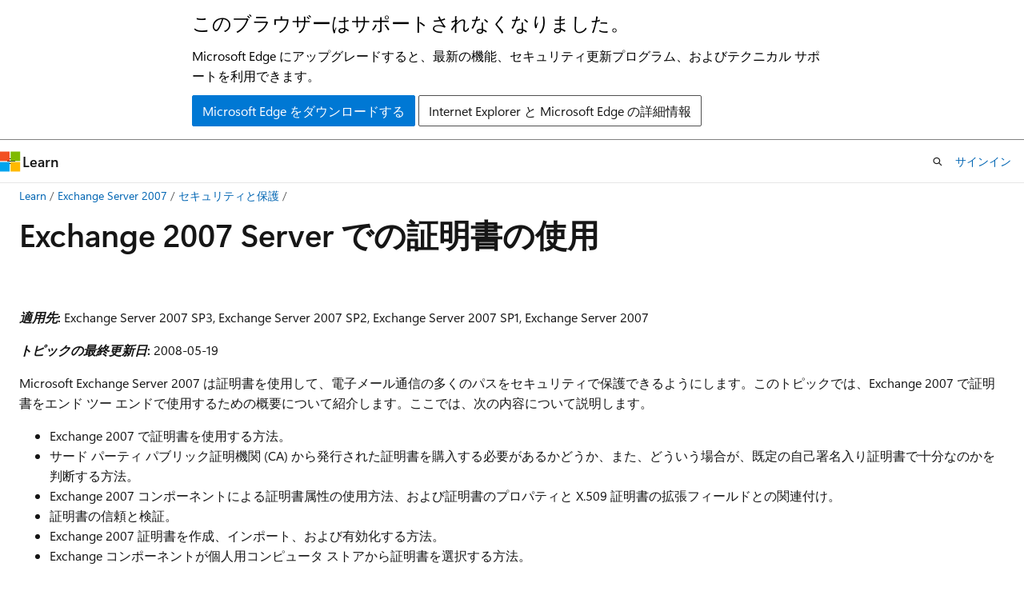

--- FILE ---
content_type: text/html
request_url: https://learn.microsoft.com/ja-jp/previous-versions/office/exchange-server-2007/bb851505(v=exchg.80)?redirectedfrom=MSDN
body_size: 134082
content:
 <!DOCTYPE html>
		<html
			class="layout layout-holy-grail   show-table-of-contents conceptual show-breadcrumb default-focus"
			lang="ja-jp"
			dir="ltr"
			data-authenticated="false"
			data-auth-status-determined="false"
			data-target="docs"
			x-ms-format-detection="none"
		>
			
		<head>
			<title>Exchange 2007 Server での証明書の使用: Exchange 2007 ヘルプ | Microsoft Learn</title>
			<meta charset="utf-8" />
			<meta name="viewport" content="width=device-width, initial-scale=1.0" />
			<meta name="color-scheme" content="light dark" />

			
			<link rel="canonical" href="https://learn.microsoft.com/ja-jp/previous-versions/office/exchange-server-2007/bb851505(v=exchg.80)" /> 

			<!-- Non-customizable open graph and sharing-related metadata -->
			<meta name="twitter:card" content="summary_large_image" />
			<meta name="twitter:site" content="@MicrosoftLearn" />
			<meta property="og:type" content="website" />
			<meta property="og:image:alt" content="Microsoft Learn" />
			<meta property="og:image" content="https://learn.microsoft.com/en-us/media/open-graph-image.png" />
			<!-- Page specific open graph and sharing-related metadata -->
			<meta property="og:title" content="Exchange 2007 Server での証明書の使用: Exchange 2007 ヘルプ" />
			<meta property="og:url" content="https://learn.microsoft.com/ja-jp/previous-versions/office/exchange-server-2007/bb851505(v=exchg.80)" />
			
			<meta name="platform_id" content="475f3859-a33c-62b1-fac9-77c6a4274f07" /> 
			<meta name="locale" content="ja-jp" />
			 <meta name="adobe-target" content="true" /> 
			<meta name="uhfHeaderId" content="MSDocsHeader-Archive" />

			<meta name="page_type" content="conceptual" />

			<!--page specific meta tags-->
			

			<!-- custom meta tags -->
			
		<meta name="breadcrumb_path" content="/previous-versions/office/exchange-server-2007/breadcrumb/toc.json" />
	
		<meta name="ROBOTS" content="NOINDEX,NOFOLLOW" />
	
		<meta name="is_archived" content="true" />
	
		<meta name="is_retired" content="true" />
	
		<meta name="ms.topic" content="Archived" />
	
		<meta name="author" content="Archiveddocs" />
	
		<meta name="ms.author" content="Archiveddocs" />
	
		<meta name="ms.prod" content="exchange" />
	
		<meta name="TOCTitle" content="Exchange 2007 Server での証明書の使用" />
	
		<meta name="ms:assetid" content="9e038f09-ff2a-4502-a3bb-5d6500e2b4eb" />
	
		<meta name="ms:mtpsurl" content="https://technet.microsoft.com/ja-jp/library/Bb851505(v=EXCHG.80)" />
	
		<meta name="ms:contentKeyID" content="14963613" />
	
		<meta name="ms.date" content="2013-10-25T00:00:00Z" />
	
		<meta name="mtps_version" content="v=EXCHG.80" />
	
		<meta name="ms.translationtype" content="HT" />
	
		<meta name="document_id" content="188c608f-50a5-0514-1ff5-ec50c7198691" />
	
		<meta name="document_version_independent_id" content="188c608f-50a5-0514-1ff5-ec50c7198691" />
	
		<meta name="updated_at" content="2021-10-26T08:17:00Z" />
	
		<meta name="original_content_git_url" content="https://docs-archive.visualstudio.com/DefaultCollection/docs-archive-project/_git/OfficeArchive-exchange-pr.ja-jp?path=/exchange-server-2007/bb851505(v=exchg.80).md&amp;version=GBlive&amp;_a=contents" />
	
		<meta name="gitcommit" content="https://docs-archive.visualstudio.com/DefaultCollection/docs-archive-project/_git/OfficeArchive-exchange-pr.ja-jp/commit/0ebaccf0d6cbb4f188608b6306b24cc88bf8006a?path=/exchange-server-2007/bb851505(v=exchg.80).md&amp;_a=contents" />
	
		<meta name="site_name" content="Docs" />
	
		<meta name="depot_name" content="MSDN.OfficeArchive-exchange-server-2007" />
	
		<meta name="schema" content="Conceptual" />
	
		<meta name="toc_rel" content="toc.json" />
	
		<meta name="word_count" content="24984" />
	
		<meta name="asset_id" content="bb851505(v=exchg.80)" />
	
		<meta name="moniker_range_name" content="" />
	
		<meta name="item_type" content="Content" />
	
		<meta name="source_path" content="exchange-server-2007/bb851505(v=exchg.80).md" />
	
		<meta name="github_feedback_content_git_url" content="https://docs-archive.visualstudio.com/DefaultCollection/docs-archive-project/_git/OfficeArchive-exchange-pr.ja-jp?path=/exchange-server-2007/bb851505(v=exchg.80).md&amp;version=GBlive&amp;_a=contents" />
	 

			<!-- assets and js globals -->
			
			<link rel="stylesheet" href="/static/assets/0.4.03301.7415-7dd881c1/styles/site-ltr.css" />
			
			<link rel="preconnect" href="//mscom.demdex.net" crossorigin />
						<link rel="dns-prefetch" href="//target.microsoft.com" />
						<link rel="dns-prefetch" href="//microsoftmscompoc.tt.omtrdc.net" />
						<link
							rel="preload"
							as="script"
							href="/static/third-party/adobe-target/at-js/2.9.0/at.js"
							integrity="sha384-l4AKhsU8cUWSht4SaJU5JWcHEWh1m4UTqL08s6b/hqBLAeIDxTNl+AMSxTLx6YMI"
							crossorigin="anonymous"
							id="adobe-target-script"
							type="application/javascript"
						/>
			<script src="https://wcpstatic.microsoft.com/mscc/lib/v2/wcp-consent.js"></script>
			<script src="https://js.monitor.azure.com/scripts/c/ms.jsll-4.min.js"></script>
			<script src="/_themes/docs.theme/master/ja-jp/_themes/global/deprecation.js"></script>

			<!-- msdocs global object -->
			<script id="msdocs-script">
		var msDocs = {
  "environment": {
    "accessLevel": "online",
    "azurePortalHostname": "portal.azure.com",
    "reviewFeatures": false,
    "supportLevel": "production",
    "systemContent": true,
    "siteName": "learn",
    "legacyHosting": false
  },
  "data": {
    "contentLocale": "ja-jp",
    "contentDir": "ltr",
    "userLocale": "ja-jp",
    "userDir": "ltr",
    "pageTemplate": "Conceptual",
    "brand": "",
    "context": {},
    "standardFeedback": false,
    "showFeedbackReport": false,
    "feedbackHelpLinkType": "",
    "feedbackHelpLinkUrl": "",
    "feedbackSystem": "None",
    "feedbackGitHubRepo": "",
    "feedbackProductUrl": "",
    "extendBreadcrumb": true,
    "isEditDisplayable": false,
    "isPrivateUnauthorized": false,
    "hideViewSource": false,
    "isPermissioned": false,
    "hasRecommendations": false,
    "contributors": []
  },
  "functions": {}
};;
	</script>

			<!-- base scripts, msdocs global should be before this -->
			<script src="/static/assets/0.4.03301.7415-7dd881c1/scripts/ja-jp/index-docs.js"></script>
			

			<!-- json-ld -->
			
		</head>
	
			<body
				id="body"
				data-bi-name="body"
				class="layout-body "
				lang="ja-jp"
				dir="ltr"
			>
				<header class="layout-body-header">
		<div class="header-holder has-default-focus">
			
		<a
			href="#main"
			
			style="z-index: 1070"
			class="outline-color-text visually-hidden-until-focused position-fixed inner-focus focus-visible top-0 left-0 right-0 padding-xs text-align-center background-color-body"
			
		>
			メイン コンテンツにスキップ
		</a>
	
		<a
			href="#"
			data-skip-to-ask-learn
			style="z-index: 1070"
			class="outline-color-text visually-hidden-until-focused position-fixed inner-focus focus-visible top-0 left-0 right-0 padding-xs text-align-center background-color-body"
			hidden
		>
			Ask Learn チャット エクスペリエンスにスキップする
		</a>
	

			<div hidden id="cookie-consent-holder" data-test-id="cookie-consent-container"></div>
			<!-- Unsupported browser warning -->
			<div
				id="unsupported-browser"
				style="background-color: white; color: black; padding: 16px; border-bottom: 1px solid grey;"
				hidden
			>
				<div style="max-width: 800px; margin: 0 auto;">
					<p style="font-size: 24px">このブラウザーはサポートされなくなりました。</p>
					<p style="font-size: 16px; margin-top: 16px;">
						Microsoft Edge にアップグレードすると、最新の機能、セキュリティ更新プログラム、およびテクニカル サポートを利用できます。
					</p>
					<div style="margin-top: 12px;">
						<a
							href="https://go.microsoft.com/fwlink/p/?LinkID=2092881 "
							style="background-color: #0078d4; border: 1px solid #0078d4; color: white; padding: 6px 12px; border-radius: 2px; display: inline-block;"
						>
							Microsoft Edge をダウンロードする
						</a>
						<a
							href="https://learn.microsoft.com/en-us/lifecycle/faq/internet-explorer-microsoft-edge"
							style="background-color: white; padding: 6px 12px; border: 1px solid #505050; color: #171717; border-radius: 2px; display: inline-block;"
						>
							Internet Explorer と Microsoft Edge の詳細情報
						</a>
					</div>
				</div>
			</div>
			<!-- site header -->
			<header
				id="ms--site-header"
				data-test-id="site-header-wrapper"
				role="banner"
				itemscope="itemscope"
				itemtype="http://schema.org/Organization"
			>
				<div
					id="ms--mobile-nav"
					class="site-header display-none-tablet padding-inline-none gap-none"
					data-bi-name="mobile-header"
					data-test-id="mobile-header"
				></div>
				<div
					id="ms--primary-nav"
					class="site-header display-none display-flex-tablet"
					data-bi-name="L1-header"
					data-test-id="primary-header"
				></div>
				<div
					id="ms--secondary-nav"
					class="site-header display-none display-flex-tablet"
					data-bi-name="L2-header"
					data-test-id="secondary-header"
					
				></div>
			</header>
			
		<!-- banner -->
		<div data-banner>
			<div id="disclaimer-holder"></div>
			
		</div>
		<!-- banner end -->
	
		</div>
	</header>
				 <section
					id="layout-body-menu"
					class="layout-body-menu display-flex"
					data-bi-name="menu"
			  >
					
		<div
			id="left-container"
			class="left-container display-none display-block-tablet padding-inline-sm padding-bottom-sm width-full"
			data-toc-container="true"
		>
			<!-- Regular TOC content (default) -->
			<div id="ms--toc-content" class="height-full">
				<nav
					id="affixed-left-container"
					class="margin-top-sm-tablet position-sticky display-flex flex-direction-column"
					aria-label="プライマリ"
					data-bi-name="left-toc"
					role="navigation"
				></nav>
			</div>
			<!-- Collapsible TOC content (hidden by default) -->
			<div id="ms--toc-content-collapsible" class="height-full" hidden>
				<nav
					id="affixed-left-container"
					class="margin-top-sm-tablet position-sticky display-flex flex-direction-column"
					aria-label="プライマリ"
					data-bi-name="left-toc"
					role="navigation"
				>
					<div
						id="ms--collapsible-toc-header"
						class="display-flex justify-content-flex-end margin-bottom-xxs"
					>
						<button
							type="button"
							class="button button-clear inner-focus"
							data-collapsible-toc-toggle
							aria-expanded="true"
							aria-controls="ms--collapsible-toc-content"
							aria-label="目次"
						>
							<span class="icon font-size-h4" aria-hidden="true">
								<span class="docon docon-panel-left-contract"></span>
							</span>
						</button>
					</div>
				</nav>
			</div>
		</div>
	
			  </section>

				<main
					id="main"
					role="main"
					class="layout-body-main "
					data-bi-name="content"
					lang="ja-jp"
					dir="ltr"
				>
					
			<div
		id="ms--content-header"
		class="content-header default-focus border-bottom-none"
		data-bi-name="content-header"
	>
		<div class="content-header-controls margin-xxs margin-inline-sm-tablet">
			<button
				type="button"
				class="contents-button button button-sm margin-right-xxs"
				data-bi-name="contents-expand"
				aria-haspopup="true"
				data-contents-button
			>
				<span class="icon" aria-hidden="true"><span class="docon docon-menu"></span></span>
				<span class="contents-expand-title"> 目次 </span>
			</button>
			<button
				type="button"
				class="ap-collapse-behavior ap-expanded button button-sm"
				data-bi-name="ap-collapse"
				aria-controls="action-panel"
			>
				<span class="icon" aria-hidden="true"><span class="docon docon-exit-mode"></span></span>
				<span>エディター モードを終了する</span>
			</button>
		</div>
	</div>
			<div data-main-column class="padding-sm padding-top-none padding-top-sm-tablet">
				<div>
					
		<div id="article-header" class="background-color-body margin-bottom-xs display-none-print">
			<div class="display-flex align-items-center justify-content-space-between">
				
		<details
			id="article-header-breadcrumbs-overflow-popover"
			class="popover"
			data-for="article-header-breadcrumbs"
		>
			<summary
				class="button button-clear button-primary button-sm inner-focus"
				aria-label="すべての階層リンク"
			>
				<span class="icon">
					<span class="docon docon-more"></span>
				</span>
			</summary>
			<div id="article-header-breadcrumbs-overflow" class="popover-content padding-none"></div>
		</details>

		<bread-crumbs
			id="article-header-breadcrumbs"
			role="group"
			aria-label="階層リンク"
			data-test-id="article-header-breadcrumbs"
			class="overflow-hidden flex-grow-1 margin-right-sm margin-right-md-tablet margin-right-lg-desktop margin-left-negative-xxs padding-left-xxs"
		></bread-crumbs>
	 
		<div
			id="article-header-page-actions"
			class="opacity-none margin-left-auto display-flex flex-wrap-no-wrap align-items-stretch"
		>
			
		<button
			class="button button-sm border-none inner-focus display-none-tablet flex-shrink-0 "
			data-bi-name="ask-learn-assistant-entry"
			data-test-id="ask-learn-assistant-modal-entry-mobile"
			data-ask-learn-modal-entry
			
			type="button"
			style="min-width: max-content;"
			aria-expanded="false"
			aria-label="Learn に質問する"
			hidden
		>
			<span class="icon font-size-lg" aria-hidden="true">
				<span class="docon docon-chat-sparkle-fill gradient-ask-learn-logo"></span>
			</span>
		</button>
		<button
			class="button button-sm display-none display-inline-flex-tablet display-none-desktop flex-shrink-0 margin-right-xxs border-color-ask-learn "
			data-bi-name="ask-learn-assistant-entry"
			
			data-test-id="ask-learn-assistant-modal-entry-tablet"
			data-ask-learn-modal-entry
			type="button"
			style="min-width: max-content;"
			aria-expanded="false"
			hidden
		>
			<span class="icon font-size-lg" aria-hidden="true">
				<span class="docon docon-chat-sparkle-fill gradient-ask-learn-logo"></span>
			</span>
			<span>Learn に質問する</span>
		</button>
		<button
			class="button button-sm display-none flex-shrink-0 display-inline-flex-desktop margin-right-xxs border-color-ask-learn "
			data-bi-name="ask-learn-assistant-entry"
			
			data-test-id="ask-learn-assistant-flyout-entry"
			data-ask-learn-flyout-entry
			data-flyout-button="toggle"
			type="button"
			style="min-width: max-content;"
			aria-expanded="false"
			aria-controls="ask-learn-flyout"
			hidden
		>
			<span class="icon font-size-lg" aria-hidden="true">
				<span class="docon docon-chat-sparkle-fill gradient-ask-learn-logo"></span>
			</span>
			<span>Learn に質問する</span>
		</button>
	 
		<button
			type="button"
			id="ms--focus-mode-button"
			data-focus-mode
			data-bi-name="focus-mode-entry"
			class="button button-sm flex-shrink-0 margin-right-xxs display-none display-inline-flex-desktop"
		>
			<span class="icon font-size-lg" aria-hidden="true">
				<span class="docon docon-glasses"></span>
			</span>
			<span>フォーカス モード</span>
		</button>
	 

			<details class="popover popover-right" id="article-header-page-actions-overflow">
				<summary
					class="justify-content-flex-start button button-clear button-sm button-primary inner-focus"
					aria-label="その他の操作"
					title="その他の操作"
				>
					<span class="icon" aria-hidden="true">
						<span class="docon docon-more-vertical"></span>
					</span>
				</summary>
				<div class="popover-content">
					
		<button
			data-page-action-item="overflow-mobile"
			type="button"
			class="button-block button-sm inner-focus button button-clear display-none-tablet justify-content-flex-start text-align-left"
			data-bi-name="contents-expand"
			data-contents-button
			data-popover-close
		>
			<span class="icon">
				<span class="docon docon-editor-list-bullet" aria-hidden="true"></span>
			</span>
			<span class="contents-expand-title">目次</span>
		</button>
	 
		<a
			id="lang-link-overflow"
			class="button-sm inner-focus button button-clear button-block justify-content-flex-start text-align-left"
			data-bi-name="language-toggle"
			data-page-action-item="overflow-all"
			data-check-hidden="true"
			data-read-in-link
			href="#"
			hidden
		>
			<span class="icon" aria-hidden="true" data-read-in-link-icon>
				<span class="docon docon-locale-globe"></span>
			</span>
			<span data-read-in-link-text>英語で読む</span>
		</a>
	 
		<button
			type="button"
			class="collection button button-clear button-sm button-block justify-content-flex-start text-align-left inner-focus"
			data-list-type="collection"
			data-bi-name="collection"
			data-page-action-item="overflow-all"
			data-check-hidden="true"
			data-popover-close
		>
			<span class="icon" aria-hidden="true">
				<span class="docon docon-circle-addition"></span>
			</span>
			<span class="collection-status">追加</span>
		</button>
	
					
		<button
			type="button"
			class="collection button button-block button-clear button-sm justify-content-flex-start text-align-left inner-focus"
			data-list-type="plan"
			data-bi-name="plan"
			data-page-action-item="overflow-all"
			data-check-hidden="true"
			data-popover-close
			hidden
		>
			<span class="icon" aria-hidden="true">
				<span class="docon docon-circle-addition"></span>
			</span>
			<span class="plan-status">プランへの追加</span>
		</button>
	  
					
		<hr class="margin-block-xxs" />
		<h4 class="font-size-sm padding-left-xxs">次の方法で共有</h4>
		
					<a
						class="button button-clear button-sm inner-focus button-block justify-content-flex-start text-align-left text-decoration-none share-facebook"
						data-bi-name="facebook"
						data-page-action-item="overflow-all"
						href="#"
					>
						<span class="icon color-primary" aria-hidden="true">
							<span class="docon docon-facebook-share"></span>
						</span>
						<span>Facebook</span>
					</a>

					<a
						href="#"
						class="button button-clear button-sm inner-focus button-block justify-content-flex-start text-align-left text-decoration-none share-twitter"
						data-bi-name="twitter"
						data-page-action-item="overflow-all"
					>
						<span class="icon color-text" aria-hidden="true">
							<span class="docon docon-xlogo-share"></span>
						</span>
						<span>x.com</span>
					</a>

					<a
						href="#"
						class="button button-clear button-sm inner-focus button-block justify-content-flex-start text-align-left text-decoration-none share-linkedin"
						data-bi-name="linkedin"
						data-page-action-item="overflow-all"
					>
						<span class="icon color-primary" aria-hidden="true">
							<span class="docon docon-linked-in-logo"></span>
						</span>
						<span>LinkedIn</span>
					</a>
					<a
						href="#"
						class="button button-clear button-sm inner-focus button-block justify-content-flex-start text-align-left text-decoration-none share-email"
						data-bi-name="email"
						data-page-action-item="overflow-all"
					>
						<span class="icon color-primary" aria-hidden="true">
							<span class="docon docon-mail-message"></span>
						</span>
						<span>電子メール</span>
					</a>
			  
	 
		<hr class="margin-block-xxs" />
		<button
			class="button button-block button-clear button-sm justify-content-flex-start text-align-left inner-focus"
			type="button"
			data-bi-name="print"
			data-page-action-item="overflow-all"
			data-popover-close
			data-print-page
			data-check-hidden="true"
		>
			<span class="icon color-primary" aria-hidden="true">
				<span class="docon docon-print"></span>
			</span>
			<span>印刷</span>
		</button>
	
				</div>
			</details>
		</div>
	
			</div>
		</div>
	  
		<!-- privateUnauthorizedTemplate is hidden by default -->
		<div unauthorized-private-section data-bi-name="permission-content-unauthorized-private" hidden>
			<hr class="hr margin-top-xs margin-bottom-sm" />
			<div class="notification notification-info">
				<div class="notification-content">
					<p class="margin-top-none notification-title">
						<span class="icon">
							<span class="docon docon-exclamation-circle-solid" aria-hidden="true"></span>
						</span>
						<span>Note</span>
					</p>
					<p class="margin-top-none authentication-determined not-authenticated">
						このページにアクセスするには、承認が必要です。 <a class="docs-sign-in" href="#" data-bi-name="permission-content-sign-in">サインイン</a>または<a  class="docs-change-directory" data-bi-name="permisson-content-change-directory">ディレクトリの変更</a>を試すことができます。
					</p>
					<p class="margin-top-none authentication-determined authenticated">
						このページにアクセスするには、承認が必要です。 <a class="docs-change-directory" data-bi-name="permisson-content-change-directory">ディレクトリの変更</a>を試すことができます。
					</p>
				</div>
			</div>
		</div>
	
					<div class="content"><h1 id="exchange-2007-server-での証明書の使用">Exchange 2007 Server での証明書の使用</h1></div>
					
		<div
			id="article-metadata"
			data-bi-name="article-metadata"
			data-test-id="article-metadata"
			class="page-metadata-container display-flex gap-xxs justify-content-space-between align-items-center flex-wrap-wrap"
		>
			 
				<div
					id="user-feedback"
					class="margin-block-xxs display-none display-none-print"
					hidden
					data-hide-on-archived
				>
					
		<button
			id="user-feedback-button"
			data-test-id="conceptual-feedback-button"
			class="button button-sm button-clear button-primary display-none"
			type="button"
			data-bi-name="user-feedback-button"
			data-user-feedback-button
			hidden
		>
			<span class="icon" aria-hidden="true">
				<span class="docon docon-like"></span>
			</span>
			<span>フィードバック</span>
		</button>
	
				</div>
		  
		</div>
	 
		<div data-id="ai-summary" hidden>
			<div id="ms--ai-summary-cta" class="margin-top-xs display-flex align-items-center">
				<span class="icon" aria-hidden="true">
					<span class="docon docon-sparkle-fill gradient-text-vivid"></span>
				</span>
				<button
					id="ms--ai-summary"
					type="button"
					class="tag tag-sm tag-suggestion margin-left-xxs"
					data-test-id="ai-summary-cta"
					data-bi-name="ai-summary-cta"
					data-an="ai-summary"
				>
					<span class="ai-summary-cta-text">
						この記事を要約してください
					</span>
				</button>
			</div>
			<!-- Slot where the client will render the summary card after the user clicks the CTA -->
			<div id="ms--ai-summary-header" class="margin-top-xs"></div>
		</div>
	 
		<nav
			id="center-doc-outline"
			class="doc-outline is-hidden-desktop display-none-print margin-bottom-sm"
			data-bi-name="intopic toc"
			aria-label="この記事の内容"
		>
			<h2 id="ms--in-this-article" class="title is-6 margin-block-xs">
				この記事の内容
			</h2>
		</nav>
	
					<div class="content"><p>&nbsp;</p>
<p><em><strong>適用先:</strong> Exchange Server 2007 SP3, Exchange Server 2007 SP2, Exchange Server 2007 SP1, Exchange Server 2007</em></p>
<p><em><strong>トピックの最終更新日:</strong> 2008-05-19</em></p>
<p>Microsoft Exchange Server&nbsp;2007 は証明書を使用して、電子メール通信の多くのパスをセキュリティで保護できるようにします。このトピックでは、Exchange&nbsp;2007 で証明書をエンド ツー エンドで使用するための概要について紹介します。ここでは、次の内容について説明します。</p>
<ul>
<li>Exchange&nbsp;2007 で証明書を使用する方法。</li>
<li>サード パーティ パブリック証明機関 (CA) から発行された証明書を購入する必要があるかどうか、また、どういう場合が、既定の自己署名入り証明書で十分なのかを判断する方法。</li>
<li>Exchange&nbsp;2007 コンポーネントによる証明書属性の使用方法、および証明書のプロパティと X.509 証明書の拡張フィールドとの関連付け。</li>
<li>証明書の信頼と検証。</li>
<li>Exchange&nbsp;2007 証明書を作成、インポート、および有効化する方法。</li>
<li>Exchange コンポーネントが個人用コンピュータ ストアから証明書を選択する方法。</li>
</ul>
<p>このトピックの各セクションには、Exchange&nbsp;2007 の証明書関連のドキュメントへの参照とリンクが含まれています。</p>
<p><strong>謝辞</strong>&nbsp;&nbsp;&nbsp;このトピック内容はほとんどが、サポート エンジニアの Stuart Presley によって収集および提供されたマイクロソフト内のメモやドキュメントを元に作成されています。</p>
<p><strong>目次</strong></p>
<ul>
<li>証明書を使用してセッションを暗号化または認証する Exchange 2007 コンポーネント</li>
<li>パブリック CA によって発行された証明書を使用するか、自己署名入りの証明書を使用するかを決定する方法</li>
<li>証明書の属性と Exchange 2007 での各属性の使用方法について</li>
<li>証明書の信頼と検証</li>
<li>証明書の作成、インポート、および有効化</li>
<li>証明書の選択</li>
<li>詳細情報</li>
</ul>
<h2 id="証明書を使用してセッションを暗号化または認証する-exchange-2007-コンポーネント">証明書を使用してセッションを暗号化または認証する Exchange 2007 コンポーネント</h2>
<p>Exchange&nbsp;2007 は、X.509 証明書を使用して、HTTPS、SMTP、POP と IMAP などのプロトコルのために、セキュリティで保護されたトランスポート層セキュリティ (TLS) および SSL (Secure Sockets Layer) トランスポートの通信チャネルをネゴシエートします。</p>
<p>TLS は、ネットワーク経由で通信する 2 つのアプリケーション間で通信のプライバシーとセキュリティを実現するための、インターネット技術標準化委員会 (IETF) の標準プロトコルです。TLS を使用すると、通信が暗号化され、クライアントはサーバーを認証でき、オプションでサーバーがクライアントを認証できます。TLS は、TLS の基になる SSL プロトコルのセキュリティを強化したバージョンです。SSL は、TLS の前に Netscape によって開発されました。この両方のプロトコルは機能的に同等です。また、ほとんどの実装では、古い SSL のみのクライアントとの下位互換性のために、両方のプロトコルがサポートされています。</p>
<p>TLS によってセキュリティ保護された通信は、機密保持 (暗号化) のためにのみ、または機密保持と認証の両方のために使用できます。X.509 証明書は、自己署名入り (自己発行ともいう) の証明書でも、X.509 CA によって発行された証明書でもかまいません。X.509 CA は、証明書を発行するサード パーティ パブリック証明機関か、または組織内に展開されている公開キー基盤 (PKI) のどちらかです。特に記載のない限り、このトピックでは両方のソリューションを証明機関 (CA) と呼びます。サード パーティ パブリック CA は、パブリック CA として知られています。</p>
<p>次の Exchange&nbsp;2007 コンポーネントは、証明書を使用してセッションを暗号化または認証します。</p>
<ul>
<li><strong>SMTP</strong>&nbsp;&nbsp;&nbsp;証明書は、パートナー組織間のドメイン セキュリティの暗号化と認証のために使用されます。また、ハブ トランスポート サーバーとエッジ トランスポート サーバーの間の直接信頼接続のために使用されます。さらに、SMTP セッションを暗号化するためにハブ トランスポート サーバー間でも使用されます。Exchange&nbsp;2007 の場合、<em>直接信頼</em>とは、Active&nbsp;Directory ディレクトリ サービスまたは Active&nbsp;Directory アプリケーション モード (ADAM) ディレクトリ サービスに証明書が存在するかどうかによって証明書を検証する認証機能です。Active Directory は、信頼されたストレージ メカニズムと見なされます。証明書はまた、組織間の便宜的な TLS セッションでも使用されます。詳細については、「<a href="bb430753(v=exchg.80)" data-linktype="relative-path">Exchange 2007 の TLS 機能と関連用語</a>」を参照してください。</li>
<li><strong>EdgeSync 同期</strong>&nbsp;&nbsp;&nbsp;Microsoft&nbsp;Exchange EdgeSync サービスが Active&nbsp;Directory からエッジ トランスポート サーバー上の ADAM インスタンスにデータをレプリケートした後、エッジ トランスポート サーバー上の ADAM インスタンスと内部の Active&nbsp;Directory サーバーの間の LDAP 通信セッションを暗号化するために、Exchange&nbsp;2007 によって作成された自己署名入りの証明書が使用されます。自己署名入りの証明書は、証明書の作成者によって署名された証明書です。Microsoft&nbsp;Exchange EdgeSync サービスは、構成データを Active&nbsp;Directory から購読済みエッジ トランスポート サーバーに定期的にレプリケートするデータ同期サービスです。詳細については、「<a href="bb232180(v=exchg.80)" data-linktype="relative-path">EdgeSync 同期プロセスについて</a>」を参照してください。</li>
<li><strong>POP3 と IMAP4</strong>&nbsp;&nbsp;&nbsp;証明書は、POP3 (Post Office Protocol Version 3) および IMAP4 (Message Access Protocol version 4rev1) クライアントと Exchange サーバーの間のセッションを認証および暗号化するために使用されます。詳細については、「<a href="bb123960(v=exchg.80)" data-linktype="relative-path">POP3 および IMAP4 のセキュリティの管理</a>」を参照してください。</li>
<li><strong>ユニファイド メッセージング</strong>&nbsp;&nbsp;&nbsp;証明書は、ハブ トランスポート サーバーへの SMTP セッション、およびユニファイド メッセージング (UM) IP ゲートウェイと Microsoft Office Communications Server&nbsp;2007 への SMTP セッションを暗号化するために使用されます。詳細については、「<a href="bb124092(v=exchg.80)" data-linktype="relative-path">ユニファイド メッセージング VoIP セキュリティについて</a>」を参照してください。</li>
<li><strong>自動検出</strong>&nbsp;&nbsp;&nbsp;証明書は、クライアントとクライアント アクセス サーバーの間の HTTP パスを暗号化するために使用されます。詳細については、「<a href="https://go.microsoft.com/fwlink/?linkid=100588" data-linktype="external">White Paper: Exchange 2007 Autodiscover Service</a>」(英語) を参照してください。</li>
<li><strong>クライアント アクセス アプリケーション</strong>&nbsp;&nbsp;&nbsp;証明書は、クライアント アクセス サーバーと、Outlook Anywhere や Microsoft Outlook Web Access のほか、Microsoft Exchange ActiveSync をサポートするデバイスなどの、さまざまな HTTP クライアントの間のパスを暗号化するために使用されます。詳細については、「<a href="aa998023(v=exchg.80)" data-linktype="relative-path">クライアント アクセスのセキュリティの管理</a>」を参照してください。</li>
</ul>
<p>Exchange 2007 でデータ パスを暗号化および認証する方法の詳細については、「<a href="bb331973(v=exchg.80)" data-linktype="relative-path">データ パス セキュリティ リファレンス</a>」を参照してください。</p>
<p>ページのトップへ</p>
<h2 id="パブリック-ca-によって発行された証明書を使用するか自己署名入りの証明書を使用するかを決定する方法">パブリック CA によって発行された証明書を使用するか、自己署名入りの証明書を使用するかを決定する方法</h2>
<p>このセクションは、Exchange&nbsp;2007 での証明書の使用方法について簡単に説明することを目的としています。このセクションを読み終えると、有効にしている Exchange コンポーネントとサポート対象のクライアントに基づいて、パブリック CA からどのような種類の証明書を購入する必要があるかを理解できます。また、以降で説明する技術的な内容に関する一般的な背景についても紹介します。</p>
<p>このセクションは、パブリック CA に関する全体的な証明書のニーズをすばやく決定できるようにすることを目的としているため、簡潔に記述されている点を理解することが重要です。簡潔にするため、このセクションの Exchange&nbsp;2007 での証明書の使用に関する説明では、証明書や関連するテクノロジが一般化されています。このセクションで説明されている概念を理解できない場合は、このトピックの他の部分や参照ドキュメントに必ず目を通してください。</p>
<p>一般には、Kerberos、直接信頼、または NTLM 認証を使用するすべての Exchange&nbsp;2007 コンポーネントが、自己署名入りの証明書を暗号化で使用できます。このトピックでは、このようなコンポーネントは内部の Exchange 2007 コンポーネントと呼ばれます。<em>内部</em>とは、データ パスが Exchange 2007 サーバー間や、Active Directory によって定義された企業ネットワーク内に存在することを指しています。</p>
<p>ユーザーが、企業のファイアウォールの外部からの認証と暗号化が必要な Exchange コンポーネントにアクセスしている場合は常に、パブリック CA によって発行された証明書を展開することをお勧めします。たとえば、クライアント アクセス サーバーの役割がサポートする、Exchange ActiveSync、POP3、IMAP4、Outlook Anywhere などの各種クライアントはすべて、パブリック CA によって発行された証明書を使用してセキュリティ保護する必要があります。このトピックでは、このようなコンポーネントは外部の Exchange&nbsp;2007 コンポーネントと呼ばれます。<em>外部</em>とは、クライアントと Exchange&nbsp;2007 サーバーの間のデータ パスが、企業のファイアウォールを通過してインターネットに延びていることを指しています。</p>
<h2 id="内部コンポーネントによる自己署名入りの証明書の使用">内部コンポーネントによる自己署名入りの証明書の使用</h2>
<p>先に説明したように、Exchange&nbsp;2007 内の多くのコンポーネントが証明書を使用します。一般には、証明書によってセキュリティ保護される内部の Exchange データ パスのすべてに、パブリック CA によって発行された証明書が必要なわけではありません。</p>
<p>内部の SMTP および UM トラフィックはすべて、Exchange&nbsp;2007 Server のセットアップ プログラムを実行したときにインストールされる自己署名入りの証明書によってセキュリティ保護されます。これらの証明書は <strong>New-ExchangeCertificate</strong> コマンドレットを使用して毎年更新する必要がありますが、既定の内部の Exchange メッセージング コンポーネントを実行するために、パブリック CA によって発行された証明書を保持する必要はありません。</p>
<table>
<thead>
<tr class="header">
<th><img src="images/aa998874.note(exchg.80).gif" title="note" alt="note" data-linktype="relative-path">注 :</th>
</tr>
</thead>
<tbody>
<tr class="odd">
<td>Exchange によって作成された自己署名入りの証明書は、1 年で期限が切れます。既定の自己署名入り証明書に依存する内部コンポーネントは、自己署名入り証明書の期限が切れた場合でも引き続き動作します。ただし、自己署名入り証明書の期限が切れると、イベントがイベント ビューアのログに記録されます。ベスト プラクティスとして、期限が切れる前に自己署名入りの証明書を更新することをお勧めします。</td>
</tr>
</tbody>
</table>
<p>Exchange&nbsp;2007 には、TLS 証明書を作成、要求、および管理するための一連のコマンドレットが含まれています。これらのコマンドレットの詳細については、後の「証明書コマンドレット」を参照してください。既定では、これらの証明書は自己署名入りです。このトピックで既に説明したように、自己署名入りの証明書は、証明書の作成者によって署名された証明書です。Exchange&nbsp;2007 では、自己署名入りの証明書は、基になる Windows 証明書 API (CAPI) を使用して Microsoft&nbsp;Exchange を実行しているコンピュータによって作成されます。これらの証明書は自己署名入りの証明書であるため、作成された証明書は一般に、CA によって生成された証明書に比べて信頼性に劣ります。そのため、自己署名入りの証明書は、次の内部のシナリオのためにのみ使用することをお勧めします。</p>
<ul>
<li>ハブ トランスポート サーバー間の SMTP セッション : 証明書が、SMTP セッションの暗号化のためにのみ使用されます。認証は、Kerberos プロトコルによって提供されます。</li>
<li>ハブ トランスポート サーバーとエッジ トランスポート サーバーの間の SMTP セッション : 証明書が、STMP セッションの暗号化、および直接信頼証明書のために使用されます。</li>
<li>エッジ トランスポート サーバーと Active Directory の間の EdgeSync 同期 : Microsoft&nbsp;Exchange EdgeSync サービスが Active&nbsp;Directory からエッジ トランスポート サーバー上の ADAM インスタンスにデータをレプリケートした後、エッジ トランスポート サーバー上の ADAM インスタンスと内部の Active&nbsp;Directory サーバーの間の LDAP 通信セッションを暗号化するために証明書が使用されます。</li>
<li>ユニファイド メッセージング通信 : UM サーバーや UM IP ゲートウェイ、IP 構内交換機 (PBX)、および Office Communications Server 2007 を実行しているコンピュータ間のセッション開始プロトコル (SIP) およびリアルタイム転送プロトコル (RTP) トラフィックを暗号化するために証明書が使用されます。この証明書はまた、ボイス メールまたは FAX メッセージが UM サーバーからハブ トランスポート サーバーに送信されるときに SMTP トラフィックを暗号化するためにも使用されます。</li>
<li>内部クライアントからのみアクセスされるクライアント アクセス サーバー。</li>
</ul>
<h2 id="exchange-への外部クライアント-アクセスにはパブリック-ca-によって発行された証明書が必要">Exchange への外部クライアント アクセスにはパブリック CA によって発行された証明書が必要</h2>
<p>自己署名入りの証明書は認証のためには使用されないため、内部の Exchange コンポーネントはこれらの証明書に依存できます。ほとんどの Exchange コンポーネントに対する認証は、Kerberos または NTLM によって提供されます。エッジ トランスポート サーバーとハブ トランスポート サーバーの間の通信では、直接信頼証明書が使用されます。この認証は、証明書と、エッジ トランスポート サーバーの公開キーが、信頼されているストアである Active&nbsp;Directory に格納されているという事実によって実現されます。それ以外の場合、自己署名入りの証明書は、Exchange コンポーネント間のデータ パスを暗号化するための短期キーを提供するために使用されます。</p>
<p>ただし、インターネットから、Exchange がホストされているネットワークへの外部クライアント アクセスには、従来から行われている証明書の信頼の検証が必要になります。ベスト プラクティスとして、信頼の検証にはパブリック CA によって発行された証明書を使用することをお勧めします。実際、証明書の認証が必要な場合、自己署名入りの証明書を使用することはベスト プラクティスではありません。この方法は使用しないことを強くお勧めします。パブリック CA からの証明書は、次の目的に使用することをお勧めします。</p>
<ul>
<li>Exchange への POP3 および IMAP4 クライアント アクセス</li>
<li>Outlook Web Access</li>
<li>Outlook Anywhere</li>
<li>Exchange ActiveSync</li>
<li>自動検出</li>
<li>ドメイン セキュリティ</li>
</ul>
<p>これらのすべての場合におけるベスト プラクティスは、既定ですべてのクライアントによって信頼されているパブリック CA を使用することです。</p>
<p>証明書を発行するサード パーティ パブリック CA の仕様に従った証明書要求を生成するには、<strong>New-ExchangeCertificate</strong> コマンドレットを使用します。</p>
<p>詳細については、以下のトピックを参照してください。</p>
<ul>
<li><a href="aa998327(v=exchg.80)" data-linktype="relative-path">New-ExchangeCertificate</a></li>
<li><a href="aa998840(v=exchg.80)" data-linktype="relative-path">TLS の証明書または証明書の要求の作成</a></li>
<li><a href="https://go.microsoft.com/fwlink/?linkid=83329" data-linktype="external">サード パーティの CA で証明書を生成する方法</a><table>
<thead>
<tr class="header">
<th><img src="images/aa998874.note(exchg.80).gif" title="note" alt="note" data-linktype="relative-path">注 :</th>
</tr>
</thead>
<tbody>
<tr class="odd">
<td>Wiki およびブログの内容とその URL は、将来予告なしに変更されることがあります。</td>
</tr>
</tbody>
</table>
</li>
</ul>
<p>このセクションの他の部分では、購入する必要のあるパブリック証明書の種類、および組織で Exchange&nbsp;2007 へのアクセスに使用するクライアントをセキュリティで保護するために複数の証明書を購入する必要があるかどうかを決定する方法について説明します。</p>
<h2 id="展開に必要なパブリック-ca-によって発行された証明書の種類と数の決定">展開に必要なパブリック CA によって発行された証明書の種類と数の決定</h2>
<p>組織に必要なパブリック CA によって発行された適切な証明書の選択は、次の要因によって異なります。</p>
<ul>
<li><strong>証明書内のワイルドカード名のクライアント サポート</strong>&nbsp;&nbsp;&nbsp;サポートするクライアントについて確認します。先に説明したように、ここでの "クライアント" は、インターネットから Exchange にアクセスするクライアントを指します。</li>
<li><strong>組織の名前空間</strong>&nbsp;&nbsp;&nbsp;インターネットに直接接続されたインターネット インフォメーション サービス (IIS) 名前空間の構成を確認します。</li>
<li><strong>証明書のソース</strong>&nbsp;&nbsp;&nbsp;どこから証明書を取得するか、選択したパブリック CA が、"サブジェクト" または "サブジェクトの別名 (SAN)" フィールドでのワイルドカード文字の使用をサポートしているかどうか、サポートしていない場合は、SAN の使用をサポートしているかどうかを確認します。</li>
</ul>
<p>以下のセクションでは、これらの要因をより詳細に検証します。</p>
<h2 id="証明書内のワイルドカード名のクライアント-サポート">証明書内のワイルドカード名のクライアント サポート</h2>
<p>X.509 証明書のサブジェクトまたは SAN 拡張子でワイルドカード名が使用されることがあります。ワイルドカード名の詳細については、後の「証明書の属性と Exchange 2007 での各属性の使用方法について」にある「CertificateDomains」を参照してください。</p>
<p>組織でどのクライアントをサポートするかを決定したら、それらのクライアントが、クライアントが接続するサーバー証明書にワイルドカード名が使用されている証明書をサポートしているかどうかを特定すると役立ちます。</p>
<p>クライアントが証明書でのワイルドカード名の使用をサポートしている場合は、組織の全体的な証明書の計画が大幅に簡略化されます。すべてのクライアントが証明書内のワイルドカード名をサポートし、組織で 1 つのドメイン名を使用している場合は、証明書の展開戦略のために名前空間の計画を検討する必要はありません。代わりに、ワイルドカード文字が含まれた名前空間をサポートする 1 つの証明書を作成することができます。たとえば、Outlook Web Access を実行しているクライアントがメールへのアクセスに <code>mail.contoso.com/owa</code> を使用し、POP3 クライアントがメールへのアクセスに <code>pop.contoso.com</code> を使用している場合は、<code>*.contoso.com</code> というワイルドカードのサブジェクトを含む 1 つの証明書によって両方のクライアントがサポートされます。</p>
<p>次の Microsoft クライアントは、証明書内のワイルドカード名をサポートしています。</p>
<ul>
<li><p>Outlook</p>
<table>
<thead>
<tr class="header">
<th><img src="images/aa998874.note(exchg.80).gif" title="note" alt="note" data-linktype="relative-path">注 :</th>
</tr>
</thead>
<tbody>
<tr class="odd">
<td>ワイルドカード証明書がクライアント アクセスの役割を実行している Exchange サーバー間で展開される場合、Outlook 2007 クライアントが正しく接続できるようにするためのいくつかの構成が自動検出設定で必要となります。この問題の詳細と解決方法については、「<a href="cc535023(v=exchg.80)" data-linktype="relative-path">ワイルドカード証明書による Outlook Anywhere へのクライアント接続の問題</a>」を参照してください。</td>
</tr>
</tbody>
</table>
</li>
<li><p>Internet Explorer (Outlook Web Access)</p>
</li>
<li><p>Exchange エッジ トランスポート サーバー (ドメイン セキュリティ)</p>
</li>
</ul>
<table>
<thead>
<tr class="header">
<th><img src="images/bb124352.important(exchg.80).gif" title="important" alt="important" data-linktype="relative-path">重要 :</th>
</tr>
</thead>
<tbody>
<tr class="odd">
<td>Windows Mobile 5.0 を実行しているクライアントは、証明書にワイルドカード名が使用されているサーバーへの暗号化されたチャネルをサポートしていません。</td>
</tr>
</tbody>
</table>
<p>組織でサポートしているクライアントがサーバー証明書内のワイルドカード名をサポートしておらず、複数のクライアント名前空間をサポートする必要がある場合は、次のいずれかを行う必要があります。</p>
<ol>
<li>SAN 拡張子に <code>mail.contoso.com</code>、<code>pop.contoso.com</code>、<code>mobile.contoso.com</code> などの複数の名前を含む証明書を購入する。</li>
<li>クライアントが接続する名前空間内の各エンティティの証明書を購入する。</li>
</ol>
<h2 id="組織の名前空間の計画">組織の名前空間の計画</h2>
<p>すべてのクライアントには、接続先の URL または完全修飾ドメイン名 (FQDN) が必要です。クライアントが接続する各パスは、そのクライアントが接続するホストのホスト名、NetBIOS 名、FQDN、または共通名を含む有効な証明書に関連付けられている必要があります。証明書に含める名前の一覧を決めることは、<em>名前空間の計画</em>のプロセスです。</p>
<p>一般に、さまざまなクライアントをサポートしており、複数のサーバーが含まれた複数の地域にまたがる大規模な組織の名前空間の計画は、小規模な組織の名前空間の計画に比べて複雑です。</p>
<p>Exchange&nbsp;2007 への受信接続をセキュリティで保護するために使用する証明書の SAN 拡張子にどのホスト名を含めればよいかがわかるように、証明書の名前空間の計画について理解する必要があります。</p>
<p>詳細については、「<a href="bb885052(v=exchg.80)" data-linktype="relative-path">Exchange Server 2007 の名前空間の計画について</a>」を参照してください。</p>
<h2 id="どの機関から証明書を取得するか">どの機関から証明書を取得するか</h2>
<p>先に説明したように、外部クライアント アクセスのためには、サード パーティ パブリック CA から証明書を購入することをお勧めします。</p>
<p>証明機関を評価する場合は、次の条件を考慮してください。</p>
<ul>
<li>CA で証明書内のワイルドカード名が許可されているかどうか。クライアントが証明書内のワイルドカード名をサポートできる場合は、ワイルドカード名をサポートしている CA からの証明書の購入が、セキュリティで保護されたクライアントを展開するための最も簡単な方法です。</li>
<li>CA で SAN 拡張子がサポートされているかどうか。次の条件に当てはまる場合は、SAN 内の複数の名前をサポートしている証明書を使用すると有効なことがあります。
<ul>
<li>証明書内のワイルドカード名をサポートしていないクライアントをサポートする必要がある。</li>
<li>クライアントが接続する必要のあるホスト パスが複数存在する。<br>
マイクロソフトはパブリック CA と提携して、統合コミュニケーション証明書を提供しています。統合コミュニケーション証明書をサポートしている CA の最新の一覧については、マイクロソフト サポート技術情報の記事 929395「<a href="https://go.microsoft.com/fwlink/?linkid=3052%26kbid=929395" data-linktype="external">統合通信は、Exchange 2007 と通信サーバー 2007 の Partner を証明書</a>」を参照してください。</li>
</ul>
</li>
<li>高いレベルの正当性チェックを CA が提供しているかどうか。CA の中には非常に安価なものがあります。一方、1 つの証明書に年間数百ドルのコストがかかる CA もあります。組織への受信トラフィックの認証はこの証明書の完全性に依存しているため、コストだけでパブリック CA を選択しないようにすることをお勧めします。決定する前に、各 CA が提供しているサービスと各 CA の評判を慎重に評価し、比較してください。</li>
</ul>
<p>ページのトップへ</p>
<h2 id="証明書の属性と-exchange2007-での各属性の使用方法について">証明書の属性と Exchange&nbsp;2007 での各属性の使用方法について</h2>
<p>証明書のさまざまな属性を理解しておくと、Exchange で証明書を使用する方法を理解するのに役立ちます。この理解がさらに、Exchange 組織での証明書のニーズを計画する際に役立ちます。また、これは問題のトラブルシューティングにも役立ちます。</p>
<p>X.509 証明書には、次の 2 種類の属性があります。</p>
<ul>
<li>証明書フィールドは、X.509 証明書自体の署名されたデータ内の属性です。これらのフィールドは署名によって完全性が保護されており、証明書に署名し直すか、または証明書を再発行しない限りその値を変更することはできません。</li>
<li>証明書のプロパティは、証明書または秘密キーのメタデータである属性です。証明書の拇印など、プロパティの中には証明書または秘密キーに組み込まれているものがあります。ただし、多くのプロパティは、証明書に署名し直さなくても変更できます。<br>
たとえば、<strong>Enable-ExchangeCertificate</strong> コマンドレットを使用すると、証明書が作成された後でそのプロパティにサービスを追加することができます。証明書を IIS (Outlook Web Access や Exchange ActiveSync など)、SMTP (直接信頼やドメイン セキュリティなど)、IMAP、POP、およびユニファイド メッセージングで使用できるようにすることが可能です。証明書を特定のサービスに対して有効にすると、証明書のプロパティが更新されます。詳細については、「<a href="aa997231(v=exchg.80)" data-linktype="relative-path">Enable-ExchangeCertificate</a>」を参照してください。</li>
</ul>
<p>これらの属性は、特定の証明書に関する <code>|FL</code> 引数を指定して <strong>Get-ExchangeCertificate</strong> コマンドレットを実行することで表示できます。Exchange&nbsp;2007 RTM を実行している場合、すべての属性データを表示するには <code>|FL* </code> 引数を指定してこのコマンドレットを実行する必要があります。</p>
<p><strong>Get-ExchangeCertificate</strong> コマンドレットで指定された一部のフィールドおよびプロパティでは、Microsoft 管理コンソール (MMC) の証明書マネージャを使用して表示できる X.509 の拡張フィールドへのマップが出力されます。証明書マネージャの詳細については、「<a href="aa997890(v=exchg.80)" data-linktype="relative-path">Microsoft 管理コンソールに証明書マネージャを追加する方法</a>」を参照してください。<strong>Get-ExchangeCertificate</strong> コマンドレットの詳細については、「<a href="bb124950(v=exchg.80)" data-linktype="relative-path">Get-ExchangeCertificate</a>」を参照してください。</p>
<h2 id="証明書フィールド">証明書フィールド</h2>
<p>先に説明したように、証明書フィールドは X.509 証明書自体の署名されたデータ内の属性です。ここでは、Microsoft Exchange サービスによって使用され、<strong>Get-ExchangeCertificate</strong> コマンドレットの出力で表示される証明書フィールドについて説明します。</p>
<p>これらのフィールドの中には、<strong>New-ExchangeCertificate</strong> コマンドレットを使用して新しい証明書または証明書要求を作成するときに設定できるパラメータであるものもあります。<strong>New-ExchangeCertificate</strong> コマンドレットの詳細については、「<a href="aa998327(v=exchg.80)" data-linktype="relative-path">New-ExchangeCertificate</a>」を参照してください。</p>
<p>このセクションで示されている各証明書フィールドは、<strong>Get-ExchangeCertificate</strong> コマンドレットの出力に従って一覧表示されています。このセクションで示されている各 Exchange 証明書フィールドの名前は、X.509 証明書拡張名に対応しています。</p>
<h2 id="発行者">発行者</h2>
<p>このフィールドには、証明書の発行者を識別するための共通名が含まれています。セットアップ中、または <strong>New-ExchangeCertificate</strong> コマンドレットを使用して Exchange によって作成された自己署名入りの証明書には、<strong>cn=hostname</strong> が表示されます。<strong>hostname</strong> はローカル サーバーの名前です。</p>
<p>CA によって発行された証明書では、通常、"発行者名" フィールドに CA の完全な共通名が表示されます。</p>
<p>X.509 証明書拡張名も <em>Issuer</em> です。</p>
<p>"<strong>発行者名</strong>" フィールドには、<strong>New-ExchangeCertificate</strong> コマンドレットで設定できる対応するパラメータはありません。"<strong>発行者名</strong>" フィールドは、証明書を発行するエンティティによって指定されます。</p>
<h2 id="サブジェクト">サブジェクト</h2>
<p>このフィールドは、証明書のサブジェクトを識別します。<strong>サブジェクト</strong>は、通常、証明書を使用するサービスにアクセスするために使用される 1 つの名前を表す X.500 文字列です。証明書が <strong>New-ExchangeCertificate</strong> コマンドレットによって作成されるときにサブジェクトが明示的に指定されない場合は、<strong>サブジェクト</strong>が、<strong>New-ExchangeCertificate</strong> コマンドレットの実行時に <em>DomainName</em> パラメータに指定される最初の値になります。次の X.500 フィールドが存在する可能性があります。</p>
<ul>
<li><strong>C</strong> = 国</li>
<li><strong>ST</strong> = 都道府県</li>
<li><strong>L</strong> = 場所</li>
<li><strong>O</strong> = 組織</li>
<li><strong>OU</strong> = 組織単位</li>
<li><strong>CN</strong> = 共通名</li>
</ul>
<p>これらのフィールドの中には、サード パーティ CA に対する証明書要求を生成するときに必要なものがあります。"<strong>サブジェクト</strong>" フィールドの詳細については、「<a href="aa998840(v=exchg.80)" data-linktype="relative-path">TLS の証明書または証明書の要求の作成</a>」を参照してください。</p>
<p>ブリッジのために Exchange の前で Microsoft Internet Security and Acceleration (ISA) Server&nbsp;2006 を実行している場合は、<a href="https://go.microsoft.com/fwlink/?linkid=100584" data-linktype="external">複数の SAN エントリを含む証明書による ISA Server の Web 公開の中断についてのページ</a>のブログ投稿 (このサイトは英語の場合があります) に必ず目を通して、サブジェクト名と ISA Server 動作の詳細を確認してください。</p>
<table>
<thead>
<tr class="header">
<th><img src="images/aa998874.note(exchg.80).gif" title="note" alt="note" data-linktype="relative-path">注 :</th>
</tr>
</thead>
<tbody>
<tr class="odd">
<td>Wiki およびブログの内容とその URL は、将来予告なしに変更されることがあります。</td>
</tr>
</tbody>
</table>
<p>Exchange がユーザーの引数なしで自己署名入りの証明書を生成する場合は、サブジェクト名 <strong>CN=hostname</strong> を含む証明書が作成されます。</p>
<p>X.509 証明書拡張名も <em>Subject</em> です。</p>
<p>"<strong>サブジェクト</strong>" フィールドは、<strong>New-ExchangeCertificate</strong> コマンドレットで <em>SubjectName</em> パラメータを指定することによって設定します。</p>
<h2 id="certificatedomains">CertificateDomains</h2>
<p><strong>CertificateDomains</strong> フィールドは、証明書に関連付けられたすべての DNS ドメイン名を識別します。DNS ドメイン名はサブジェクトの共通名 (<code>cn=</code>) 属性、または証明書の SAN 拡張子のいずれかで指定できます。<strong>Get-ExchangeCertificate</strong> コマンドレットの出力には、"<strong>サブジェクト</strong>" フィールド内のドメインと、SAN 内のすべてのドメインを結合した内容が表示されます。</p>
<p><strong>CertificateDomains</strong> フィールド内の値には、サーバーにアクセスするために使用されるホスト名または FQDN が含まれている可能性があります。証明書を使用するには、その証明書の <strong>CertificateDomains</strong> フィールドに、クライアントがサーバーに接続するために使用する FQDN が指定されている必要があります。</p>
<p>たとえば、クライアントが mail.fourthcofee.com をサーバー名にして POP3 を使用してサーバーに接続している場合は、その POP3 設定に関連付けられた証明書の <strong>CertificateDomains</strong> フィールドに mail.fourthcofee.com が含まれている可能性があります。</p>
<p>また、*.fourthcofee.com などのワイルドカード名を使用して証明書を検索することもできます。これは許容可能なドメインです。ただし、従来のクライアントやモバイル デバイスの中には、証明書上のワイルドカード名をサポートしていないものもあるため、ワイルドカード ドメインの使用がサポートされていない可能性があることに注意する必要があります。</p>
<table>
<thead>
<tr class="header">
<th><img src="images/aa998874.note(exchg.80).gif" title="note" alt="note" data-linktype="relative-path">注 :</th>
</tr>
</thead>
<tbody>
<tr class="odd">
<td>SAN フィールドは、直接 Exchange によっては公開されません。このフィールドは、MMC の証明書マネージャか、またはインターネット インフォメーション サービス (IIS) マネージャを介してのみ表示できます。また、Outlook Web Access、Exchange ActiveSync、または自動検出のために IIS によって使用される証明書などの、Web サイトにバインドされた証明書も IIS マネージャで表示できます。</td>
</tr>
</tbody>
</table>
<p>証明書で SAN やワイルドカード名を使用する方法の詳細については、「<a href="aa998840(v=exchg.80)" data-linktype="relative-path">TLS の証明書または証明書の要求の作成</a>」を参照してください。また、Exchange チームのブログ、<a href="https://go.microsoft.com/fwlink/?linkid=83329" data-linktype="external">サード パーティの CA で証明書を生成する方法についてのページ</a>にも、複数の SAN を含む証明書要求を作成する方法に関する実際的なアドバイスが含まれています (このサイトは英語の場合があります)。</p>
<table>
<thead>
<tr class="header">
<th><img src="images/aa998874.note(exchg.80).gif" title="note" alt="note" data-linktype="relative-path">注 :</th>
</tr>
</thead>
<tbody>
<tr class="odd">
<td>Wiki およびブログの内容とその URL は、将来予告なしに変更されることがあります。</td>
</tr>
</tbody>
</table>
<p>X.509 証明書拡張名は <em>Subject Alternative Name</em> ですが、先に説明したように、<strong>Get-ExchangeCertificate</strong> コマンドレットの出力でも、<em>サブジェクト</em>証明書拡張に含まれている値が <strong>CertificateDomains</strong> フィールド内の名前の一覧に追加されます。</p>
<p><strong>CertificateDomains</strong> フィールドは、<strong>New-ExchangeCertificate</strong> コマンドレットで <em>DomainName</em> および <em>Subject</em> パラメータを指定することによって設定します。</p>
<h2 id="notbefore-と-notafter">NotBefore と NotAfter</h2>
<p><strong>NotBefore</strong> フィールドと <strong>NotAfter</strong> フィールドの値は、証明書が有効に使用できる日付の範囲を表します。現在の日付が <strong>NotAfter</strong> の日付より後である場合、証明書は期限が切れていると見なされます。Microsoft Exchange は期限が切れた証明書を引き続き使用できますが、クライアントでは警告が生成され、サーバーではイベント ログに対応するイベントが記録されます。</p>
<p><strong>NotBefore</strong> の値に対応する X.509 証明書拡張名は <em>Valid from</em> です。<strong>NotAfter</strong> に対応する X.509 証明書拡張名は <em>Valid to</em> です。</p>
<p><strong>NotBefore</strong> フィールドと <strong>NotAfter</strong> フィールドには、<strong>New-ExchangeCertificate</strong> コマンドレットで設定できる対応するパラメータはありません。これらのフィールドは、証明書を発行するエンティティによって定義されます。Exchange セットアップまたは <strong>New-ExchangeCertificate</strong> コマンドレットによって生成される自己署名入りの証明書は 1 年間有効です。</p>
<h2 id="certificaterequest">CertificateRequest</h2>
<p>この値は、まだ要求の状態にある証明書にのみ存在します。証明書要求は有効な X.509 証明書ではないため、Exchange では使用されません。</p>
<p><strong>CertificateRequest</strong> フィールドは、<strong>New-ExchangeCertificate</strong> コマンドレットで <em>GenerateRequest</em> パラメータ スイッチを指定することによって有効になります。</p>
<h2 id="証明書のプロパティ">証明書のプロパティ</h2>
<p>先に説明したように、証明書のプロパティは、証明書または秘密キーのメタデータである属性です。証明書の拇印などの一部のプロパティは証明書または秘密キーに組み込まれていますが、多くのプロパティは、証明書に署名し直さなくても変更できます。</p>
<p><strong>Thumbprint</strong> プロパティを除き、X.509 証明書拡張に対応する Exchange 証明書のプロパティはありません。</p>
<p>ここでは、証明書のプロパティについて説明します。</p>
<h2 id="isselfsigned">IsSelfSigned</h2>
<p><strong>IsSelfSigned</strong> プロパティは、証明書が自己署名入りの証明書かどうかを示します。自己署名入りの証明書は、通常、ルート証明書です。これは、証明書チェーンに他の証明書が含まれていない証明書です。Exchange での自己署名入りの証明書は、通常、次の種類の証明書を指します。</p>
<ul>
<li>有効な証明書が存在しないサーバーに Exchange がインストールされたときに生成される証明書。</li>
<li><strong>New-ExchangeCertificate</strong> コマンドレットを実行することで生成される証明書。</li>
</ul>
<p>ハブ トランスポート、エッジ トランスポート、ユニファイド メッセージング、またはクライアント アクセス サーバーの役割がインストールされている場合は、Exchange セットアップによって自己署名入りの証明書が生成されます。ホスト コンピュータ上の<strong>個人用</strong>証明書ストアに有効な証明書が存在する場合は、その既存の証明書が使用され、Exchange セットアップによって生成された自己署名入りの証明書は使用されません。有効な値は <code>True</code> または <code> False</code> です。</p>
<h2 id="rootcatype">RootCAType</h2>
<p><strong>RootCAType</strong> プロパティは、この証明書を発行した CA の種類を識別します。<em>IsSelfSigned</em> パラメータが <code>True</code> に設定されている場合、<strong>RootCAType</strong> プロパティの値は <code>None</code> になります。それ以外の場合は、この証明書のために、証明書選択プロセスで予期しない結果が発生する可能性があります。可能性のあるその他の値は次のとおりです。</p>
<ul>
<li><code>Registry</code>&nbsp;&nbsp;&nbsp;証明書ストアに手動でインストールされた内部のプライベート PKI ルート CA。</li>
<li><code>ThirdParty</code>&nbsp;&nbsp;&nbsp;パブリックのサード パーティ ルート CA。</li>
<li><code>GroupPolicy</code>&nbsp;&nbsp;&nbsp;グループ ポリシーを使用して展開された内部のプライベート PKI ルート CA。</li>
<li><code>Enterprise</code>&nbsp;&nbsp;&nbsp;Active&nbsp;Directory を使用して展開された内部のプライベート PKI ルート CA。</li>
<li><code>Unknown</code>&nbsp;&nbsp;&nbsp;Exchange が、インストールされている証明書の種類を特定できません。</li>
</ul>
<p>ルート CA 証明書がコンピュータにどのようにインストールされているかを理解しておくと、整合性のない信頼ポリシーを診断する場合に役立つことがあります。このような不整合のために、証明書がサーバーによって有効になったり無効になったりする場合があります。</p>
<p>たとえば、<code>Registry</code> の値は、だれかがあるサーバーにこの証明書を手動でインストールしたことを示します。この証明書が組織内の他のサーバーにインストールされていないと、これにより不整合が発生する場合があります。グループ ポリシーまたは Active&nbsp;Directory を使用して証明書をすべてのコンピュータに配布することをお勧めします。</p>
<h2 id="services">Services</h2>
<p><strong>Services</strong> プロパティは、この証明書を使用できるサービスを識別します。有効な値は <code>SMTP</code>、<code>POP</code>、<code>IMAP</code>、<code>UM</code>、および <code>IIS</code> です。</p>
<p>"<strong>サービス</strong>" フィールドの値は、<strong>Enable-ExchangeCertificate</strong> コマンドレットで <em>Services</em> パラメータを指定することによって設定します。詳細については、「<a href="aa997231(v=exchg.80)" data-linktype="relative-path">Enable-ExchangeCertificate</a>」を参照してください。</p>
<h2 id="status">Status</h2>
<p><strong>Status</strong> プロパティは、この証明書が有効かどうかを識別します。"<strong>状態</strong>" フィールドは、証明書の問題をトラブルシューティングしている場合に非常に役立ちます。特定の証明書の <strong>Status</strong> 値が <code>Valid</code> でない場合、その証明書は Exchange サーバーによってどのサービスにも使用されません。<strong>Status</strong> プロパティの値には、次のものがあります。</p>
<ul>
<li><strong>Unknown</strong>&nbsp;&nbsp;&nbsp;この状態は一般に、証明書失効リスト (CRL) が使用できないか、またはこのサーバーから接続できないため、この証明書の状態を確認できないことを示します。このコンピュータから証明書失効機関に接続できることを確認してください。詳細については、「<a href="bb430772(v=exchg.80)" data-linktype="relative-path">WinHTTP のプロキシ設定を構成する方法</a>」を参照してください。</li>
<li><strong>Valid</strong>&nbsp;&nbsp;&nbsp;この証明書は正しく機能しています。</li>
<li><strong>Revoked</strong>&nbsp;&nbsp;&nbsp;この証明書が取り消されたことを CRL が示しています。新しい証明書を生成する必要があります。</li>
<li><strong>DateInvalid</strong>&nbsp;&nbsp;&nbsp;この状態は、システム時刻が正しくないか、証明書の期限が切れたか、またはこのファイルに署名したシステムの時刻が正しくないことを示します。以下の条件を満たすことを確認します。
<ul>
<li>ローカル コンピュータの時計が正確である。</li>
<li>証明書の有効期限が切れていない。</li>
<li>送信側のシステム クロックが正確である。<br>
証明書の有効期限が切れている場合は、新しい証明書を作成する必要があります。</li>
</ul>
</li>
<li><strong>Untrusted</strong>&nbsp;&nbsp;&nbsp;この状態は、この証明書が自己署名入りの証明書でないことを示します。ただし、この証明書は、ローカル コンピュータには信頼されていない CA によって署名されています。この CA 証明書を、コンピュータ上の信頼されたルート証明機関ストアに追加する必要があります。証明書をローカル証明書ストアに手動で追加する方法の詳細については、MMC の証明書マネージャのヘルプ ファイルを参照してください。</li>
<li><strong>Invalid</strong>&nbsp;&nbsp;&nbsp;証明書パスのどこかに信頼されていない証明書、無効な証明書、または取り消された証明書があるなど、何らかの問題によってこの証明書が無効になっています。</li>
</ul>
<p>その他のトラブルシューティング情報については、以下のトピックを参照してください。</p>
<ul>
<li><a href="bb331963(v=exchg.80)" data-linktype="relative-path">証明書検証エラーを修正する方法</a></li>
<li><a href="bb430766(v=exchg.80)" data-linktype="relative-path">PKI およびプロキシの構成をテストする方法</a></li>
<li><a href="bb430772(v=exchg.80)" data-linktype="relative-path">WinHTTP のプロキシ設定を構成する方法</a></li>
</ul>
<h2 id="hasprivatekey">HasPrivateKey</h2>
<p><strong>HasPrivateKey</strong> プロパティは、インストールされている証明書に秘密キーが含まれているかどうかを示します。Microsoft Exchange Transport サービス、Microsoft Exchange POP3 サービス、および Microsoft Exchange IMAP4 サービスは秘密キーが含まれていない証明書を使用しないため、このプロパティは非常に重要です。</p>
<h2 id="thumbprint">Thumbprint</h2>
<p><strong>Thumbprint</strong> プロパティは、証明書を識別するための一意の文字列です。複数の Exchange サーバーに同じ証明書がインストールされている場合は、証明書の拇印によって各証明書を識別できます。複数の Exchange サーバーに同じ証明書がインストールされているのは、通常、複数のエッジ トランスポート サーバーが <code>mail.fourthcoffee.com</code> などの同じ FQDN を持つメールを受け付けている場合です。複数のサーバーに同じ証明書をインストールする方が、サーバーごとに新しい証明書を要求するより費用対効果ははるかに高くなります。ただし、証明書にエクスポート可能な秘密キーが含まれている必要があります。</p>
<p><strong>Thumbprint</strong> プロパティは、次のコマンドレットの証明書を指定するために使用されます。</p>
<ul>
<li><a href="bb124950(v=exchg.80)" data-linktype="relative-path">Get-ExchangeCertificate</a></li>
<li><a href="aa997569(v=exchg.80)" data-linktype="relative-path">Remove-ExchangeCertificate</a></li>
<li><a href="aa996305(v=exchg.80)" data-linktype="relative-path">Export-ExchangeCertificate</a></li>
<li><a href="aa997231(v=exchg.80)" data-linktype="relative-path">Enable-ExchangeCertificate</a></li>
</ul>
<p><strong>Thumbprint</strong> プロパティに対応する X.509 証明書拡張名も <em>Thumbprint</em> です。</p>
<p>ページのトップへ</p>
<h2 id="証明書の信頼と検証">証明書の信頼と検証</h2>
<p>証明書を使用して認証するには、その証明書が検証され、かつ信頼されている必要があります。</p>
<p>特定の X.509 証明書を検証するには、その証明書を発行したルート CA を信頼している必要があります。ルート CA は、最も信頼される CA です。これが CA の最上位に位置します。ルート CA は自己署名入りの証明書を持っています。証明書の認証に依存するアプリケーションを実行するときに、各証明書はローカル コンピュータの信頼されたルート コンテナにある証明書で終わる証明書チェーンを持っている必要があります。信頼されたルート コンテナには、ルート CA からの証明書が含まれています。</p>
<p>証明書は、別の証明書によって CA にチェーンされます。また、その証明書も CA によって発行されているために、そこにチェーンされる可能性があります。この証明書のチェーンは、<em>証明のパス</em>とも呼ばれます。証明書が有効になるには、証明のパス内のすべての証明書が有効である必要があります。また、チェーンの最上位に位置する証明書は、信頼されたルート CA である必要があります。</p>
<p>証明書の認証に依存するアプリケーションを実装するために使用できる信頼されたルート CA には、サード パーティ パブリック ルート CA とプライベート ルート CA の 2 種類があります。</p>
<h2 id="サード-パーティ-パブリック-ルート証明機関">サード パーティ パブリック ルート証明機関</h2>
<p>Windows、Windows Mobile、および各種のサード パーティ製のオペレーティング システムには、一連の組み込みのサード パーティ パブリック ルート CA が含まれています。これらのサード パーティ パブリック ルート CA によって発行された証明書を信頼している場合は、これらの CA によって発行された証明書を検証できます。</p>
<p>次の条件に当てはまる場合、信頼は自動的に行われます。</p>
<ul>
<li>組織で既定の Windows インストールを使用している。</li>
<li>組織で使用されているクライアント ソフトウェアやモバイル デバイスも、組み込みのサード パーティ パブリック ルート CA を信頼している。</li>
</ul>
<p>この場合は、追加の信頼構成は必要ありません。</p>
<h2 id="プライベートな信頼されたルート証明機関">プライベートな信頼されたルート証明機関</h2>
<p>プライベートな信頼されたルート CA は、プライベートまたは内部 PKI により展開されたルート CA です。たとえば、組織で独自のルート証明書を使用して内部 PKI を展開している場合は、追加の信頼構成を行う必要があります。</p>
<p>一般に、組織への外部からの接続をサポートしているクライアント アプリケーションに、プライベート PKI によって発行された証明書を使用することはベスト プラクティスではありません。</p>
<p>プライベート ルート CA が使用されている場合は、証明書の認証が必要なすべてのデバイス、クライアント、および Windows オペレーティング システム上で、Windows の<strong>信頼されたルート</strong>証明書ストアを更新する必要があります。</p>
<p>信頼の構成方法は 2 つあります。それは、直接ルート信頼と相互証明です。</p>
<h2 id="直接ルート信頼">直接ルート信頼</h2>
<p>プライベート ルート CA によって発行された証明書を信頼する場合は、そのルート証明書を、Windows を実行しているコンピュータ上の<strong>信頼されたルート</strong>証明書ストアに手動で追加できます。また、場合によっては、モバイル クライアントの信頼されたルート ストアにルート証明書を追加することもできます。証明書を、Windows を実行しているコンピュータ上のローカル証明書ストアに手動で追加する方法の詳細については、MMC の証明書マネージャのヘルプ ファイルを参照してください。Windows Mobile デバイスに証明書をインストールする方法の詳細については、<a href="https://go.microsoft.com/fwlink/?linkid=3052%26kbid=915840" data-linktype="external">Windows Mobile ベースのデバイスにルート証明書をインストール方法についてのページ</a>を参照してください (このサイトは英語の場合があります)。</p>
<table>
<thead>
<tr class="header">
<th><img src="images/bb124352.important(exchg.80).gif" title="important" alt="important" data-linktype="relative-path">重要 :</th>
</tr>
</thead>
<tbody>
<tr class="odd">
<td>ユーザーは Exchange にアクセスするために使用するすべてのコンピュータとデバイスに、証明書をインストールできるわけではありません。たとえば、ユーザーの中には、キオスクまたは友人のコンピュータから Outlook Web Access にアクセスする人がいます。この場合、そのユーザーは警告を受けますが、自分のメールへのアクセスが妨げられるわけではありません。この動作によって、事実上、ユーザーは証明書の警告を無視することになります。つまり、これはベスト プラクティスではありません。信頼されたサード パーティ CA から発行されている証明書を使用することがベスト プラクティスです。</td>
</tr>
</tbody>
</table>
<h2 id="相互証明">相互証明</h2>
<p>相互証明は、ある CA が、別の CA によって生成された証明書に署名する場合に発生します。相互証明は、ある PKI と別の PKI との信頼を構築するために使用されます。独自の PKI を保持している場合は、別のプライベート PKI のルート CA に対する直接の手動による信頼を使用する代わりに、ルート CA の下にある他の CA に対するクロス証明書を作成することができます。この場合は、このクロス証明書のチェーンが最終的に信頼されたルート CA に戻るため、信頼が確立されます。</p>
<h2 id="証明書失効リストへのアクセスの構成">証明書失効リストへのアクセスの構成</h2>
<p>SMTP/TLS のシナリオでの Microsoft Exchange Transport サービスや、HTTPS のシナリオでの IIS など、特定のサービスが証明書を取得した場合は、そのサービスによって証明書チェーンが検証され、証明書が検証されます。証明書の検証は証明書の多くの属性を確認する処理です。これらの属性のほとんどは、証明書を要求するアプリケーションを使用してローカル コンピュータで確認できます。たとえば、証明書の用途、証明書の期限日、および同様の属性は PKI のコンテキストの外部で検証できます。ただし、証明書が失効していないという検証は、証明書を発行した CA が行う必要があります。したがって、ほとんどの CA は失効状態を検証できるように証明書失効リスト (CRL) を作成して公開しています。</p>
<p>証明書を使用して正常に認証するには、使用している CA の CRL が、クライアントを認証しているサービスで使用できる必要があります。失効状態の確認が失敗すると、認証しているサービスが失敗します。</p>
<p>認証しているサーバーが、外部 CA の CRL にアクセスできる必要があります。</p>
<p>すべてのパブリック CA が、組織のサーバーから接続できる公式に使用可能な CRL を持っています。場合によっては、プライベートな内部 PKI の CRL は、LDAP (ライトウェイト ディレクトリ アクセス プロトコル) でのみ使用可能です。ほとんどの場合、パブリック CA では、CRL は HTTP を使用して公開されています。サーバーとクライアントが CRL に接続できるように、適切な送信ポートとプロキシが構成されていることを確認してください。特定の CRL 配布ポイントが受け付けるプロトコルは、MMC で証明書を開き、<strong>"CRL 配布ポイント"</strong> フィールドを表示することによって特定できます。</p>
<p>場合によっては、証明書を発行する CA の CRL を公式に使用可能にしなければならないことがあります。たとえば、ドメイン セキュリティを展開している場合は、エッジ トランスポート サーバーがユーザー自身の組織から証明書を取得するときでも、証明書チェーンを検証して証明書を検証することを理解しておく必要があります。したがって、CA の CRL はユーザー自身のエッジ トランスポート サーバーで使用可能である必要があります。さらに、セキュリティで保護されたドメインの電子メールを交換するすべてのパートナーは証明書を発行する CA の CRL にアクセスできる必要があります。</p>
<h2 id="winhttp-のプロキシ設定の構成">WinHTTP のプロキシ設定の構成</h2>
<p>Exchange&nbsp;2007 サーバーは、基盤となる HTTP サービス (WinHTTP) に依存して、すべての HTTP および HTTPS トラフィックを管理します。たとえば、ハブ トランスポート サーバーとエッジ トランスポート サーバーの両方が、HTTP を使用して Exchange&nbsp;2007 Standard のスパム対策フィルタの更新プログラムや Microsoft Forefront Security for Exchange&nbsp;Server のスパム対策更新サービスにアクセスできます。Exchange サーバーの役割はすべて、WinHTTP を使用して CRL 検証を有効にします。</p>
<p>詳細については、「<a href="bb430772(v=exchg.80)" data-linktype="relative-path">WinHTTP のプロキシ設定を構成する方法</a>」を参照してください。</p>
<h2 id="pki-およびプロキシ構成のテスト">PKI およびプロキシ構成のテスト</h2>
<p>特定の Exchange サーバーの PKI およびプロキシ構成を検証するには、Certutil.exe を使用してサーバー証明書の証明書チェーンを検証します。Certutil.exe は、Windows&nbsp;Server オペレーティング システムに証明書サービスの一部としてインストールされているコマンドライン ツールです。詳細については、「<a href="bb430766(v=exchg.80)" data-linktype="relative-path">PKI およびプロキシの構成をテストする方法</a>」を参照してください。</p>
<p>ページのトップへ</p>
<h2 id="証明書の作成インポートおよび有効化">証明書の作成、インポート、および有効化</h2>
<p>Exchange&nbsp;2007 にインストールされ、機能している証明書を取得するには、いくつかの方法があります。どの方法を選択するかは、ニーズによって異なります。Exchange&nbsp;2007 は、既定の構成をセキュリティで保護できるようにするために、一連の自己署名入り証明書を生成します。システムのセキュリティを保証するには、一定の期間ごとに、これを更新していく必要があります。Exchange では、証明機関による署名要求が自動的に生成されることはありません。新しい自己署名入り証明書、または証明機関に対する証明書要求のどちらを作成するかにかかわらず、両方とも同じコマンドレットを使用します。</p>
<p>ここでは、Exchange&nbsp;2007 によって使用される証明書に関して実行できる操作の概要について説明します。このセクションは、<strong>ExchangeCertificate</strong> コマンドレットに精通していない場合にお読みください。このドキュメントの後半で、アプリケーション固有の例と手順について、POP3 を例に挙げて説明しています。このセクションでは、また、アプリケーション固有のドキュメントへのリンクも示しています。</p>
<h2 id="証明書コマンドレット">証明書コマンドレット</h2>
<p>以前のバージョンの Exchange Server では、すべての証明書管理が IIS および MMC の証明書マネージャを介して実行されました。Exchange&nbsp;2007 では、Exchange に関連するほとんどの証明書管理タスクを、Exchange 管理シェルで以下の <strong>ExchangeCertificate</strong> コマンドレットを使用して実行します。</p>
<ul>
<li><a href="aa998327(v=exchg.80)" data-linktype="relative-path">New-ExchangeCertificate</a>&nbsp;&nbsp;&nbsp;このコマンドレットは、自己署名入りの証明書および証明機関に対する証明書要求を生成します。</li>
<li><a href="bb124424(v=exchg.80)" data-linktype="relative-path">Import-ExchangeCertificate</a>&nbsp;&nbsp;&nbsp;このコマンドレットは、以前にエクスポートされた証明書をインポートしたり、CA によって生成された証明書ファイルをインポートしたりします。</li>
<li><a href="aa996305(v=exchg.80)" data-linktype="relative-path">Export-ExchangeCertificate</a>&nbsp;&nbsp;&nbsp;このコマンドレットは、バックアップのため、または複数のサーバーで使用するために証明書をエクスポートします。</li>
<li><a href="aa997231(v=exchg.80)" data-linktype="relative-path">Enable-ExchangeCertificate</a>&nbsp;&nbsp;&nbsp;このコマンドレットは、証明書での特定のサービスを有効にします。</li>
<li><a href="bb124950(v=exchg.80)" data-linktype="relative-path">Get-ExchangeCertificate</a>&nbsp;&nbsp;&nbsp;このコマンドレットは、証明書の属性を表示します。</li>
<li><a href="aa997569(v=exchg.80)" data-linktype="relative-path">Remove-ExchangeCertificate</a>&nbsp;&nbsp;&nbsp;このコマンドレットは、Exchange Server およびローカル証明書ストアから証明書を削除します。</li>
</ul>
<p>証明機関に対する証明書要求を作成する方法の詳細については、「<a href="aa998840(v=exchg.80)" data-linktype="relative-path">TLS の証明書または証明書の要求の作成</a>」を参照してください。</p>
<p>以下のセクションでは、一般的な証明書タスクを実行するために <strong>ExchangeCertificate</strong> コマンドレットをどのように使用するかを説明した簡単な例を紹介します。詳細情報および例については、「<a href="aa996420(v=exchg.80)" data-linktype="relative-path">グローバル コマンドレット</a>」にある <strong>ExchangeCertificate</strong> コマンドレットのヘルプを参照してください。</p>
<h2 id="自己署名入りの証明書の生成">自己署名入りの証明書の生成</h2>
<p><code>Server1</code> のホスト名と <code>fourthcoffee.com</code> のドメインを持つサーバー用に SMTP サービスで使用する自己署名入りの証明書を生成するには、次のコマンドを実行します。</p>
<pre><code>New-ExchangeCertificate -DomainName "server1.fourthcoffee.com", "server1" -Services "SMTP"
</code></pre>
<h2 id="自己署名入りの証明書の複製">自己署名入りの証明書の複製</h2>
<p>既存の自己署名入り証明書を更新する必要がある場合は、次のコマンドを実行して証明書を複製することができます。</p>
<pre><code>Get-ExchangeCertificate &lt;thumbprint&gt; | New-ExchangeCertificate
</code></pre>
<p><em>thumbprint</em> プレースホルダは、更新される証明書の拇印です。また、次のように、このコマンドで新しい証明書のサービスを指定することもできます。</p>
<pre><code>Get-ExchangeCertificate &lt;thumbprint&gt; | New-ExchangeCertificate -Services SMTP,POP,IMAP
</code></pre>
<p>その後、次のコマンドを実行すると、この証明書を有効にできます。</p>
<pre><code>Enable-ExchangeCertificate &lt;thumbprint&gt;
</code></pre>
<h2 id="証明書要求の作成および信頼された証明書のインストール">証明書要求の作成および信頼された証明書のインストール</h2>
<p>パブリックのサード パーティ証明書のインストールは、より複雑なプロセスになります。証明書要求を生成し、発行された証明書と必要なすべての CA 証明書をインポートしてから、発行された証明書を、目的とする用途のために有効にする必要があります。</p>
<p>ここでは、1 つの例として、POP3 サービスを、証明書で使用するために有効にする方法について説明します。この例では、クライアントは <code>popserver.fourthcoffee.com</code> の FQDN に接続することによって、POP3 サービスに接続します。</p>
<h2 id="証明書要求">証明書要求</h2>
<p>生成された証明書はパブリックのサード パーティ CA から送られてくるため、最初に、次のコマンドを実行して証明書要求を生成する必要があります。</p>
<pre><code>New-ExchangeCertificate -DomainName popserver.fourthcoffee.com -SubjectName "c=us,o=contoso corp, cn=popserver.fourthcoffee.com" -PrivateKeyExportable:$True -GenerateRequest:$True -Path "C:\CertRequest.req"
</code></pre>
<p>証明書要求が正しく生成された場合は、システム ドライブのルートに証明書要求ファイル (.cer または .der) が作成され、その要求の拇印が Exchange 管理シェルに表示されます。</p>
<table>
<thead>
<tr class="header">
<th><img src="images/aa998874.note(exchg.80).gif" title="note" alt="note" data-linktype="relative-path">注 :</th>
</tr>
</thead>
<tbody>
<tr class="odd">
<td>プロバイダから返される証明書は、証明書要求ファイルの拡張子 (.der や .cer など) とは異なる拡張子をサポートしています。これらの拡張子は、証明書ファイルで使用されるエンコーディング方法を表しています。既定では、<strong>New-ExchangeCertificate</strong> 要求は Base64 でエンコードされたファイル (.cer) を作成します。.der ファイルを作成するには、<em>BinaryEncoded</em> パラメータ スイッチを使用してください。</td>
</tr>
</tbody>
</table>
<p>前のコマンドでは、<em>PrivateKeyExportable</em> パラメータが <code>$True</code> に設定されていました。これにより、同じ FQDN でのアクセスが必要になる可能性のある複数の Exchange サーバーで使用するために、この証明書を秘密キーと共にエクスポートできるようになります。たとえば、POP3 接続をサポートするために、複数のクライアント アクセス サーバーが負荷分散される可能性があります。</p>
<table>
<thead>
<tr class="header">
<th><img src="images/aa998874.note(exchg.80).gif" title="note" alt="note" data-linktype="relative-path">注 :</th>
</tr>
</thead>
<tbody>
<tr class="odd">
<td><em>PrivateKeyExportable</em> パラメータは省略可能です。このパラメータは、信頼された CA に対する証明書要求を生成する場合にのみ指定する必要があります。<em>PrivateKeyExportable</em> パラメータを <code>$True</code> に設定すると、証明書とそれに関連付けられたキーを移動したりアーカイブしたりすることができます。自己署名入りの証明書では、これは必要はありません。</td>
</tr>
</tbody>
</table>
<p>前のコマンドでは、また、X.500 名として <em>Subjectname</em> パラメータを指定しています。ほとんどのサード パーティ CA で、証明書のサブジェクト名として有効な X.500 名を指定する必要があります。また、少なくとも、ほとんどの CA で、<strong>organizationName (o=)</strong> フィールドに示されている組織が Web サーバーの <strong>commonName (cn=)</strong> に現れるドメイン名を所有している必要があります。</p>
<p>要求が完成したら、証明書を取得するために要求ファイルを証明書ベンダに送信できます。</p>
<table>
<thead>
<tr class="header">
<th><img src="images/aa998874.note(exchg.80).gif" title="note" alt="note" data-linktype="relative-path">注 :</th>
</tr>
</thead>
<tbody>
<tr class="odd">
<td><strong>Get-ExchangeCertificate</strong> コマンドレットは証明書だけでなく、要求が保留中の証明書も返します。この 2 つを区別するために、証明書要求には、証明書要求ファイルに格納されている出力を表示する <strong>CertificateRequest</strong> 属性が含まれています。この出力は、証明書要求ファイルを誤って削除した場合や、パラメータを指定せずに要求を生成した場合に役立つことがあります。<strong>CertificateRequest</strong> のデータは base64 でエンコードされているため、ファイルにコピーし、証明書要求のために CA に送信することができます。</td>
</tr>
</tbody>
</table>
<h2 id="証明書のインポート">証明書のインポート</h2>
<p>CA から証明書が返されたら、それを Exchange サーバーにインポートする必要があります。<strong>New-ExchangeCertificate</strong> コマンドレットで生成された要求を使用して取得した証明書を正しくインポートするには、次のコマンドを実行します。</p>
<pre><code>Import-ExchangeCertificate -Path "C:\CertificateFile.cer"
</code></pre>
<p>証明書が正常にインポートされた場合は、このコマンドによって、特定のサービスを有効にするために使用できる証明書の拇印が返されます。</p>
<table>
<thead>
<tr class="header">
<th><img src="images/bb124352.important(exchg.80).gif" title="important" alt="important" data-linktype="relative-path">重要 :</th>
</tr>
</thead>
<tbody>
<tr class="odd">
<td>証明書は、その証明書要求を生成したのと同じコンピュータにインポートする必要があります。また、MMC の証明書マネージャを使用して Exchange 証明書をインポートしないでください。</td>
</tr>
</tbody>
</table>
<h2 id="証明書の有効化">証明書の有効化</h2>
<p>証明書を有効にすると、特定の証明書をどのサービスで使用できるかを指定できます。次のコマンドは、発行された証明書を POP3 サービスに対して有効にしています。</p>
<pre><code>Enable-ExchangeCertificate &lt;thumprint&gt; -Services:"POP"
</code></pre>
<p>次のコマンドを実行すると、証明書のインポートと有効化を同時に行うことができます。</p>
<pre><code>Import-ExchangeCertificate -Path "C:\CertificateFile.cer" | Enable-ExchangeCertificate -Services:"POP"
</code></pre>
<h2 id="証明書のインストールの検証">証明書のインストールの検証</h2>
<p>必要なすべての手順が完了し、証明書がインストールされて機能していることを確認するには、次のコマンドを実行します。</p>
<pre><code>Get- ExchangeCertificate &lt;thumbprint&gt; | fl *
</code></pre>
<table>
<thead>
<tr class="header">
<th><img src="images/aa998874.note(exchg.80).gif" title="note" alt="note" data-linktype="relative-path">注 :</th>
</tr>
</thead>
<tbody>
<tr class="odd">
<td>Exchange&nbsp;2007 SP1 以降のバージョンを実行している場合は、コマンド引数にアスタリスク (<code>*</code>) を含めないでください。</td>
</tr>
</tbody>
</table>
<p>このコマンドの出力によって、次のようなデータが返されます。</p>
<pre><code>AccessRules        : {System.Security.AccessControl.CryptoKeyAccessRule, System.Security.AccessControl.CryptoKeyAccessRule,System.Security.AccessControl.CryptoKeyAccessRule}
CertificateDomains : {popserver.fourthcoffee.com, fourthcoffee.com}
HasPrivateKey      : True
IsSelfSigned       : False
Issuer             : CN=3rdPartyCAExample.com
NotAfter           : 8/7/2008 10:04:02 AM
NotBefore          : 8/7/2007 10:04:02 AM
PublicKeySize      : 2048
RootCAType         : ThirdParty
SerialNumber       : 83FAE8B2398F2A9E44485CBA85D548DF
Services           : POP
Status             : Valid
Subject            : C=us,o=contoso corp, CN=fourthcoffee.com 
Thumbprint         : 257C327A164ED8A6FCDAFCA7789D29B60369DCA7
</code></pre>
<p>このコマンドの出力を調べて、以下の情報が正しいことを検証します。</p>
<ul>
<li>存在すると想定しているドメイン名が <strong>CertificateDomains</strong> フィールドに一覧表示されている。</li>
<li><strong>HasPrivateKey</strong> プロパティが <code>True</code> に設定されている。</li>
<li><strong>RootCAType</strong> プロパティが正しく設定されている。<strong>RootCAType</strong> プロパティの詳細については、このドキュメントの前の方にある「証明書のプロパティ」を参照してください。</li>
<li>証明書に必要なサービスが有効になっている。</li>
<li>Status が <code>Valid</code> に設定されている。</li>
</ul>
<h2 id="証明書サービス">証明書サービス</h2>
<p>証明書で POP、IMAP、IIS、SMTP などのサービスを有効にすることができます。サービスは、証明書自体にあるフィールドではありません。サービスは、証明書のメタデータ プロパティです。そのため、サービスは証明書を無効にしなくても変更できます。</p>
<p>サービスを有効にすると、構成の変更が、IIS メタベース内、ファイル システム内、IMAP4 や POP3 の設定上など、他のコンポーネントでも発生します。ここでは、<strong>Enable-ExchangeCertificate</strong> コマンドレットを実行して特定のサービスを有効にした場合に発生する構成の変更について説明します。</p>
<h2 id="pop-と-imap">POP と IMAP</h2>
<p>証明書にサービスとして POP または IMAP が追加されると、<strong>POPSettings</strong> オブジェクトまたは <strong>IMAPSettings</strong> オブジェクト上の <strong>x509CertificateName</strong> 属性が、その証明書のサブジェクト内のドメインを含むように更新されます。</p>
<p>たとえば、<strong>POPSettings</strong> オブジェクトが更新されたことを検証するには、次のコマンドを実行します。</p>
<pre><code>Get-POPSettings | fl *
</code></pre>
<table>
<thead>
<tr class="header">
<th><img src="images/aa998874.note(exchg.80).gif" title="note" alt="note" data-linktype="relative-path">注 :</th>
</tr>
</thead>
<tbody>
<tr class="odd">
<td>Exchange&nbsp;2007 SP1 以降のバージョンを実行している場合は、コマンド引数にアスタリスク (<code>*</code>) を含めないでください。</td>
</tr>
</tbody>
</table>
<h2 id="iis">IIS</h2>
<p>IIS を有効にすると、既定の IIS Web サイトがこの特定の証明書を使用するように更新されます。</p>
<p><strong>Enable-ExchangeCertificate</strong> コマンドレットを使用して証明書で IIS を有効にできるのは、既定の IIS Web サイトの場合だけです。既定の IIS Web サイト以外の Web サイトで Outlook Web Access または自動検出をホストしている場合は、IIS マネージャを使用して、これらの Web サイトに特定の証明書を関連付ける必要があります。</p>
<h2 id="smtp">SMTP</h2>
<p>証明書で SMTP サービスを有効にすると、ネットワーク サービス アカウントに、Documents&nbsp;and&nbsp;Settings\All&nbsp;Users\Application&nbsp;Data\Microsoft\Crypto\RSA\MachineKeys ディレクトリ内の適切な秘密キー ファイルへの読み取りアクセスが許可されます。この処理によって、Microsoft Exchange Transport サービスが TLS によってセキュリティ保護されたメッセージにアクセスしたり、秘密キーを使用してそれらのメッセージを解読したりするために必要なアクセス許可が提供されます。</p>
<h2 id="microsoft-exchange-ユニファイド-メッセージング-サービス">Microsoft Exchange ユニファイド メッセージング サービス</h2>
<p>証明書で Microsoft Exchange ユニファイド メッセージング サービスを有効にすると、その証明書のプロパティがユニファイド メッセージングを含むように更新されます。この証明書は、次の条件に当てはまる場合に使用されます。</p>
<ul>
<li>コンピュータにユニファイド メッセージング サーバーの役割がインストールされている。</li>
<li>この証明書に、<strong>CertificateDomains</strong> 証明書フィールド内のローカル コンピュータの物理 FQDN が含まれている。</li>
</ul>
<p>ページのトップへ</p>
<h2 id="証明書の選択">証明書の選択</h2>
<p>証明書の選択は、Exchange コンポーネントが、受信接続にどの証明書を使用する必要があるかを決定するためのプロセスです。SMTP STARTTLS、POP3、および IMAP4 はすべて、特定のセッションに使用する証明書を決定するために同様の選択プロセスを実行します。このプロセスの手順は、ほぼ確定的と言えます。ただし、場合によっては、コンピュータに複数の証明書がインストールされている場合は特に、わかりにくいことがあります。</p>
<p>ここでは、SMTP STARTTLS、SMTP X-AnonymousTLS、POP3、および IMAP4 の証明書選択プロセスについて説明します。トランスポート固有の証明書選択の詳細については、「<a href="bb430764(v=exchg.80)" data-linktype="relative-path">SMTP TLS 証明書の選択</a>」を参照してください。</p>
<h2 id="smtp-starttls">SMTP STARTTLS</h2>
<p>STARTTLS は、セキュリティで保護された TLS セッションを開始するための SMTP コマンドです。STARTTLS は、Exchange を実行しているコンピュータに有効な証明書が存在する場合に、Exchange によってのみ通知されます。</p>
<p>STARTTLS を通知または使用するために、Exchange は FQDN と、証明書の <strong>CertificateDomains</strong> フィールド内の一致する値に基づいて証明書を選択します。この FQDN は、次の情報に基づいています。</p>
<ul>
<li><strong>送信 STARTTLS</strong>&nbsp;&nbsp;&nbsp;この証明書は、送信コネクタ上の FQDN の値に基づいて選択されます。</li>
<li><strong>受信 STARTTLS</strong>&nbsp;&nbsp;&nbsp;この証明書は、受信コネクタ上の FQDN の値に基づいて選択されます。<table>
<thead>
<tr class="header">
<th><img src="images/aa998874.note(exchg.80).gif" title="note" alt="note" data-linktype="relative-path">注 :</th>
</tr>
</thead>
<tbody>
<tr class="odd">
<td>送信 STARTTLS と受信 STARTTLS で、コネクタの FQDN が指定されていない場合は、Exchange サーバーの物理 FQDN が照合に使用されます。</td>
</tr>
</tbody>
</table>
</li>
</ul>
<p>FQDN が決定されると、Exchange は、ホスト コンピュータ上の<strong>個人用</strong>証明書ストアからすべての有効な証明書を検索します。証明書が TLS の使用に対して有効なのは、以下のすべての要件を満たしている場合です。</p>
<ul>
<li><strong>Enhanced Key Usage</strong> フィールドにサーバー認証オブジェクト識別子 (OID ともいう) が含まれているか、またはこのフィールドが NULL である。</li>
<li>PKI 証明書拡張に、少なくとも 1024&nbsp;ビットの RSA キーがリストされている。</li>
<li>この証明書で証明書チェーンが信頼されたルートまで検証されているか、またはこの証明書が自己署名入りの証明書である。</li>
<li>この証明書と証明書チェーンが有効であることが、失効状態の確認によって確認されている。</li>
<li>秘密キーが存在し、使用可能である。</li>
<li>秘密キーがリムーバブル デバイスに格納されていない。</li>
<li>秘密キーがパスワードで保護されていない。</li>
</ul>
<p>複数の有効な証明書が見つかった場合、Exchange は、次の条件に基づいて証明書を選択します。</p>
<ul>
<li><strong>NotBefore フィールドの値</strong>&nbsp;&nbsp;&nbsp;Exchange は、最新の有効な証明書を選択します。</li>
<li><strong>信頼された CA によって発行された証明書と自己署名入りの証明書の比較</strong>&nbsp;&nbsp;&nbsp;Exchange は、信頼された CA によって発行された証明書を自己署名入りの証明書より優先して選択します。</li>
</ul>
<p>ほとんどの場合、Exchange は証明書の寿命には関係なく、信頼された CA によって発行された証明書を自己署名入りの証明書より優先して選択します。有効な証明書が見つからない場合、STARTTLS は通知されません。</p>
<h2 id="smtp-x-anonymoustls">SMTP X-AnonymousTLS</h2>
<p>X-AnonymousTLS は、2 台のハブ トランスポート サーバーの間、およびハブ トランスポート サーバーとエッジ トランスポート サーバーの間の通信をセキュリティで保護するために使用されます。Exchange&nbsp;2007 SP1 では、証明書が見つからない場合は、このセッションのために一時的な暗号化キーが生成されるように証明書選択プロセスが簡略化されています。</p>
<p>Exchange は、内部トランスポート証明書を検索します。有効な内部トランスポート証明書が見つからない場合、Exchange は有効な CA 証明書を検索します。</p>
<p>そのため、Kerberos プロトコルが認証のために使用されているハブ間通信では、有効な内部トランスポート証明書が存在しなくても SMTP セッションが失敗することはありません。SMTP セッションは、一時的な暗号化キーを使用して暗号化されます。この場合は、イベントがログに記録されるため、そのイベントを生成しているコンピュータで、引数を指定しないで <strong>New-ExchangeCertificate</strong> コマンドレットを実行することによって新しい内部トランスポート証明書を作成する必要があります。</p>
<p>エッジ トランスポート サーバーが組織に購読されているハブとエッジの間の通信では、有効な内部トランスポート証明書が見つからないとセッションが失敗し、エラーがログに記録されます。この場合は、そのイベントを生成しているコンピュータで、引数を指定しないで <strong>New-ExchangeCertificate</strong> コマンドレットを実行してから、再度 Microsoft Exchange EdgeSync サービスを実行する必要があります。</p>
<h2 id="pop3-と-imap4">POP3 と IMAP4</h2>
<p>SMTP STARTTLS の証明書選択プロセスと同様に、POP3 と IMAP4 のプロセスでは、Exchange は FQDN を選択し、<strong>CertificateDomains</strong> フィールド内の一致する値に基づいて証明書を見つける必要があります。この FQDN は、POP3 または IMAP4 サービスの設定にある <strong>X509CertificateName</strong> 属性に基づいて選択されます。<strong>X509CertificateName</strong> 属性は、<strong>Get-POPSettings</strong> コマンドレットまたは <strong>Get-IMAPSettings</strong> コマンドレットを実行することによって表示できます。詳細については、「<a href="aa997158(v=exchg.80)" data-linktype="relative-path">Get-POPSettings</a>」および「<a href="aa996388(v=exchg.80)" data-linktype="relative-path">Get-IMAPSettings</a>」を参照してください。</p>
<p>Exchange&nbsp;2007 SP1 での POP3 と IMAP4 の選択プロセスは、SMTP STARTTLS のプロセスと同じです。</p>
<table>
<thead>
<tr class="header">
<th><img src="images/aa998874.note(exchg.80).gif" title="note" alt="note" data-linktype="relative-path">注 :</th>
</tr>
</thead>
<tbody>
<tr class="odd">
<td>Exchange&nbsp;2007 RTM では、POP3 と IMAP4 の証明書選択プロセスに 2 つの主な例外があります。信頼された CA によって発行された証明書が、自己署名入りの証明書より優先されることはありません。代わりに、Exchange&nbsp;2007 は最新の証明書を選択します。また、Exchange&nbsp;2007 RTM では、POP3 と IMAP4 で証明書上のワイルドカード ドメインがサポートされていません。つまり、POP3 設定または IMAP4 設定のどちらかで <strong>X509CertificateName</strong> 属性が <code>mail.fourthcoffee.com</code> に設定されている場合、証明書ドメインとして <code>*.fourthcoffee.com </code> のみを含む証明書は Exchange&nbsp;2007 ではサポートされません。</td>
</tr>
</tbody>
</table>
<h2 id="ユニファイド-メッセージング">ユニファイド メッセージング</h2>
<p>Microsoft&nbsp;Exchange ユニファイド メッセージング サービスがセキュリティで保護されたモードで開始された場合、このサービスは、暗号化を有効にするために TLS で使用する有効な証明書をローカルの<strong>個人用</strong>証明書ストアで検索します。Microsoft&nbsp;Exchange ユニファイド メッセージング サービスは最初に、プライベート PKI またはパブリック CA によって発行された有効な証明書を検索します。適切な証明書が見つからない場合は、自己署名入りの証明書を検索します。PKI、パブリック、または自己署名入りの証明書が見つからない場合、Microsoft&nbsp;Exchange ユニファイド メッセージング サービスは、セキュリティで保護されたモードで開始するために使用する自己署名入りの証明書を作成します。UM サーバーがセキュリティで保護されていないモードで開始している場合、証明書は必要ありません。</p>
<p>セキュリティで保護されたモードで開始するときに使用された証明書の詳細はすべて、証明書が使用されるたびに、または証明書が変更された場合にログに記録されます。ログに記録される詳細には、次のようなものがあります。</p>
<ul>
<li>発行者名</li>
<li>シリアル番号</li>
<li>拇印</li>
</ul>
<p>この拇印は、SHA1 (Secure Hash Algorithm) ハッシュです。拇印を使用すると、使用されている証明書を一意に識別できます。Microsoft&nbsp;Exchange ユニファイド メッセージング サービスがセキュリティで保護されたモードで開始するために使用した証明書をローカル証明書ストアからエクスポートし、この証明書を、ネットワーク上のユニファイド メッセージング IP ゲートウェイおよび IP PBX の信頼された証明書ストアにインポートすることができます。</p>
<p>適切な証明書が見つかって使用された後、Microsoft&nbsp;Exchange ユニファイド メッセージング サービスは、使用されている証明書の期限が切れる 1 か月前にイベントをログに記録します。この期間中に証明書に何も変更を加えない場合、Microsoft&nbsp;Exchange ユニファイド メッセージング サービスはこの証明書の期限が切れるまでの毎日と、この証明書の期限が切れた後の毎日、イベントをログに記録します。</p>
<p>ユニファイド メッセージング サーバーが、暗号化されたチャネルを確立するために相互 TLS で使用する証明書を検索するときは、信頼されたルート証明書ストアを調べます。発行者が異なっている有効な証明書が複数存在する場合、ユニファイド メッセージング サーバーは、有効期限までの期間が最も長い有効な証明書を選択します。複数の証明書が存在する場合、ユニファイド メッセージング サーバーは、発行者とその証明書の期限が切れる日付に基づいて証明書を選択します。ユニファイド メッセージング サーバーは、次の優先順序で有効な証明書を検索します。</p>
<ol>
<li>有効期間が最も長い PKI またはパブリック証明書</li>
<li>有効期間が最も短い PKI または商用証明書</li>
<li>有効期間が最も長い自己署名入りの証明書</li>
<li>有効期間が最も短い自己署名入りの証明書</li>
</ol>
<p>ページのトップへ</p>
<h2 id="詳細情報">詳細情報</h2>
<p>このトピックでは、以下のドキュメントが参照されています。</p>
<ul>
<li><a href="https://go.microsoft.com/fwlink/?linkid=100584" data-linktype="external">複数の SAN エントリを含む証明書による ISA Server の Web 公開の中断</a></li>
<li><a href="aa998840(v=exchg.80)" data-linktype="relative-path">TLS の証明書または証明書の要求の作成</a></li>
<li><a href="aa998840(v=exchg.80)" data-linktype="relative-path">TLS の証明書または証明書の要求の作成</a></li>
<li><a href="bb331973(v=exchg.80)" data-linktype="relative-path">データ パス セキュリティ リファレンス</a></li>
<li><a href="aa997231(v=exchg.80)" data-linktype="relative-path">Enable-ExchangeCertificate</a></li>
<li><a href="https://go.microsoft.com/fwlink/?linkid=83329" data-linktype="external">サード パーティの CA で証明書を生成する方法</a></li>
<li><a href="aa996305(v=exchg.80)" data-linktype="relative-path">Export-ExchangeCertificate</a></li>
<li><a href="bb124950(v=exchg.80)" data-linktype="relative-path">Get-ExchangeCertificate</a></li>
<li><a href="aa996388(v=exchg.80)" data-linktype="relative-path">Get-IMAPSettings</a></li>
<li><a href="aa997158(v=exchg.80)" data-linktype="relative-path">Get-POPSettings</a></li>
<li><a href="aa997890(v=exchg.80)" data-linktype="relative-path">Microsoft 管理コンソールに証明書マネージャを追加する方法</a></li>
<li><a href="bb430772(v=exchg.80)" data-linktype="relative-path">WinHTTP のプロキシ設定を構成する方法</a></li>
<li><a href="bb430766(v=exchg.80)" data-linktype="relative-path">PKI およびプロキシの構成をテストする方法</a></li>
<li><a href="bb124424(v=exchg.80)" data-linktype="relative-path">Import-ExchangeCertificate</a></li>
<li><a href="https://go.microsoft.com/fwlink/?linkid=83329" data-linktype="external">サード パーティの CA で証明書を生成する方法</a></li>
<li><a href="aa998023(v=exchg.80)" data-linktype="relative-path">クライアント アクセスのセキュリティの管理</a></li>
<li><a href="bb123960(v=exchg.80)" data-linktype="relative-path">POP3 および IMAP4 のセキュリティの管理</a></li>
<li><a href="aa998327(v=exchg.80)" data-linktype="relative-path">New-ExchangeCertificate</a></li>
<li><a href="aa997569(v=exchg.80)" data-linktype="relative-path">Remove-ExchangeCertificate</a></li>
<li><a href="bb430764(v=exchg.80)" data-linktype="relative-path">SMTP TLS 証明書の選択</a></li>
<li><a href="bb430753(v=exchg.80)" data-linktype="relative-path">Exchange 2007 の TLS 機能と関連用語</a></li>
<li><a href="bb232180(v=exchg.80)" data-linktype="relative-path">EdgeSync 同期プロセスについて</a></li>
<li><a href="bb885052(v=exchg.80)" data-linktype="relative-path">Exchange Server 2007 の名前空間の計画について</a></li>
<li><a href="bb124092(v=exchg.80)" data-linktype="relative-path">ユニファイド メッセージング VoIP セキュリティについて</a></li>
<li><a href="https://go.microsoft.com/fwlink/?linkid=3052%26kbid=929395" data-linktype="external">Exchange 2007 および Communications Server 2007 の統合コミュニケーション証明書のパートナー</a></li>
<li><a href="https://go.microsoft.com/fwlink/?linkid=100588" data-linktype="external">White Paper: Exchange 2007 Autodiscover Service</a> (英語)</li>
</ul>
<p>ページのトップへ</p>
<p>参照している情報が最新であることを確認したり、他の Exchange Server 2007 ドキュメントを見つけたりするには、<a href="https://go.microsoft.com/fwlink/?linkid=65320" data-linktype="external">Exchange Server TechCenter</a> を参照してください。</p>
</div>
					
		<div
			id="ms--inline-notifications"
			class="margin-block-xs"
			data-bi-name="inline-notification"
		></div>
	 
		<div
			id="assertive-live-region"
			role="alert"
			aria-live="assertive"
			class="visually-hidden"
			aria-relevant="additions"
			aria-atomic="true"
		></div>
		<div
			id="polite-live-region"
			role="status"
			aria-live="polite"
			class="visually-hidden"
			aria-relevant="additions"
			aria-atomic="true"
		></div>
	
					
				</div>
				
		<div id="ms--additional-resources-mobile" class="display-none-print">
			<hr class="hr" hidden />
			<h2 id="ms--additional-resources-mobile-heading" class="title is-3" hidden>
				その他のリソース
			</h2>
			 
		<section
			id="right-rail-training-mobile"
			class=""
			data-bi-name="learning-resource-card"
			hidden
		></section>
	 
		<section
			id="right-rail-events-mobile"
			class=""
			data-bi-name="events-card"
			hidden
		></section>
	 
		<section
			id="right-rail-qna-mobile"
			class="margin-top-xxs"
			data-bi-name="qna-link-card"
			hidden
		></section>
	
		</div>
	 
		<div
			id="article-metadata-footer"
			data-bi-name="article-metadata-footer"
			data-test-id="article-metadata-footer"
			class="page-metadata-container"
		>
			<hr class="hr" />
			<ul class="metadata page-metadata" data-bi-name="page info" lang="ja-jp" dir="ltr">
				<li class="visibility-hidden-visual-diff">
			<span class="badge badge-sm text-wrap-pretty">
				<span>Last updated on <local-time format="twoDigitNumeric"
		datetime="2013-10-25T00:00:00.000Z"
		data-article-date-source="ms.date"
		class="is-invisible"
	>
		2013-10-25
	</local-time></span>
			</span>
		</li>
			</ul>
		</div>
	
			</div>
			
		<div
			id="action-panel"
			role="region"
			aria-label="アクション パネル"
			class="action-panel"
			tabindex="-1"
		></div>
	
		
				</main>
				<aside
					id="layout-body-aside"
					class="layout-body-aside "
					data-bi-name="aside"
			  >
					
		<div
			id="ms--additional-resources"
			class="right-container padding-sm display-none display-block-desktop height-full"
			data-bi-name="pageactions"
			role="complementary"
			aria-label="その他のリソース"
		>
			<div id="affixed-right-container" data-bi-name="right-column">
				
		<nav
			id="side-doc-outline"
			class="doc-outline border-bottom padding-bottom-xs margin-bottom-xs"
			data-bi-name="intopic toc"
			aria-label="この記事の内容"
		>
			<h3>この記事の内容</h3>
		</nav>
	
				<!-- Feedback -->
				
			</div>
		</div>
	
			  </aside> <section
					id="layout-body-flyout"
					class="layout-body-flyout "
					data-bi-name="flyout"
			  >
					 <div
	class="height-full border-left background-color-body-medium"
	id="ask-learn-flyout"
></div>
			  </section> <div class="layout-body-footer " data-bi-name="layout-footer">
		<footer
			id="footer"
			data-test-id="footer"
			data-bi-name="footer"
			class="footer-layout has-padding has-default-focus border-top  uhf-container"
			role="contentinfo"
		>
			<div class="display-flex gap-xs flex-wrap-wrap is-full-height padding-right-lg-desktop">
				
		<a
			data-mscc-ic="false"
			href="#"
			data-bi-name="select-locale"
			class="locale-selector-link flex-shrink-0 button button-sm button-clear external-link-indicator"
			id=""
			title=""
			><span class="icon" aria-hidden="true"
				><span class="docon docon-world"></span></span
			><span class="local-selector-link-text">ja-jp</span></a
		>
	 <div class="ccpa-privacy-link" data-ccpa-privacy-link hidden>
		
		<a
			data-mscc-ic="false"
			href="https://aka.ms/yourcaliforniaprivacychoices"
			data-bi-name="your-privacy-choices"
			class="button button-sm button-clear flex-shrink-0 external-link-indicator"
			id=""
			title=""
			>
		<svg
			xmlns="http://www.w3.org/2000/svg"
			viewBox="0 0 30 14"
			xml:space="preserve"
			height="16"
			width="43"
			aria-hidden="true"
			focusable="false"
		>
			<path
				d="M7.4 12.8h6.8l3.1-11.6H7.4C4.2 1.2 1.6 3.8 1.6 7s2.6 5.8 5.8 5.8z"
				style="fill-rule:evenodd;clip-rule:evenodd;fill:#fff"
			></path>
			<path
				d="M22.6 0H7.4c-3.9 0-7 3.1-7 7s3.1 7 7 7h15.2c3.9 0 7-3.1 7-7s-3.2-7-7-7zm-21 7c0-3.2 2.6-5.8 5.8-5.8h9.9l-3.1 11.6H7.4c-3.2 0-5.8-2.6-5.8-5.8z"
				style="fill-rule:evenodd;clip-rule:evenodd;fill:#06f"
			></path>
			<path
				d="M24.6 4c.2.2.2.6 0 .8L22.5 7l2.2 2.2c.2.2.2.6 0 .8-.2.2-.6.2-.8 0l-2.2-2.2-2.2 2.2c-.2.2-.6.2-.8 0-.2-.2-.2-.6 0-.8L20.8 7l-2.2-2.2c-.2-.2-.2-.6 0-.8.2-.2.6-.2.8 0l2.2 2.2L23.8 4c.2-.2.6-.2.8 0z"
				style="fill:#fff"
			></path>
			<path
				d="M12.7 4.1c.2.2.3.6.1.8L8.6 9.8c-.1.1-.2.2-.3.2-.2.1-.5.1-.7-.1L5.4 7.7c-.2-.2-.2-.6 0-.8.2-.2.6-.2.8 0L8 8.6l3.8-4.5c.2-.2.6-.2.9 0z"
				style="fill:#06f"
			></path>
		</svg>
	
			<span>プライバシーの選択</span></a
		>
	
	</div>
				<div class="flex-shrink-0">
		<div class="dropdown has-caret-up">
			<button
				data-test-id="theme-selector-button"
				class="dropdown-trigger button button-clear button-sm inner-focus theme-dropdown-trigger"
				aria-controls="{{ themeMenuId }}"
				aria-expanded="false"
				title="テーマ"
				data-bi-name="theme"
			>
				<span class="icon">
					<span class="docon docon-sun" aria-hidden="true"></span>
				</span>
				<span>テーマ</span>
				<span class="icon expanded-indicator" aria-hidden="true">
					<span class="docon docon-chevron-down-light"></span>
				</span>
			</button>
			<div class="dropdown-menu" id="{{ themeMenuId }}" role="menu">
				<ul class="theme-selector padding-xxs" data-test-id="theme-dropdown-menu">
					<li class="theme display-block">
						<button
							class="button button-clear button-sm theme-control button-block justify-content-flex-start text-align-left"
							data-theme-to="light"
						>
							<span class="theme-light margin-right-xxs">
								<span
									class="theme-selector-icon border display-inline-block has-body-background"
									aria-hidden="true"
								>
									<svg class="svg" xmlns="http://www.w3.org/2000/svg" viewBox="0 0 22 14">
										<rect width="22" height="14" class="has-fill-body-background" />
										<rect x="5" y="5" width="12" height="4" class="has-fill-secondary" />
										<rect x="5" y="2" width="2" height="1" class="has-fill-secondary" />
										<rect x="8" y="2" width="2" height="1" class="has-fill-secondary" />
										<rect x="11" y="2" width="3" height="1" class="has-fill-secondary" />
										<rect x="1" y="1" width="2" height="2" class="has-fill-secondary" />
										<rect x="5" y="10" width="7" height="2" rx="0.3" class="has-fill-primary" />
										<rect x="19" y="1" width="2" height="2" rx="1" class="has-fill-secondary" />
									</svg>
								</span>
							</span>
							<span role="menuitem"> 白 </span>
						</button>
					</li>
					<li class="theme display-block">
						<button
							class="button button-clear button-sm theme-control button-block justify-content-flex-start text-align-left"
							data-theme-to="dark"
						>
							<span class="theme-dark margin-right-xxs">
								<span
									class="border theme-selector-icon display-inline-block has-body-background"
									aria-hidden="true"
								>
									<svg class="svg" xmlns="http://www.w3.org/2000/svg" viewBox="0 0 22 14">
										<rect width="22" height="14" class="has-fill-body-background" />
										<rect x="5" y="5" width="12" height="4" class="has-fill-secondary" />
										<rect x="5" y="2" width="2" height="1" class="has-fill-secondary" />
										<rect x="8" y="2" width="2" height="1" class="has-fill-secondary" />
										<rect x="11" y="2" width="3" height="1" class="has-fill-secondary" />
										<rect x="1" y="1" width="2" height="2" class="has-fill-secondary" />
										<rect x="5" y="10" width="7" height="2" rx="0.3" class="has-fill-primary" />
										<rect x="19" y="1" width="2" height="2" rx="1" class="has-fill-secondary" />
									</svg>
								</span>
							</span>
							<span role="menuitem"> 黒 </span>
						</button>
					</li>
					<li class="theme display-block">
						<button
							class="button button-clear button-sm theme-control button-block justify-content-flex-start text-align-left"
							data-theme-to="high-contrast"
						>
							<span class="theme-high-contrast margin-right-xxs">
								<span
									class="border theme-selector-icon display-inline-block has-body-background"
									aria-hidden="true"
								>
									<svg class="svg" xmlns="http://www.w3.org/2000/svg" viewBox="0 0 22 14">
										<rect width="22" height="14" class="has-fill-body-background" />
										<rect x="5" y="5" width="12" height="4" class="has-fill-secondary" />
										<rect x="5" y="2" width="2" height="1" class="has-fill-secondary" />
										<rect x="8" y="2" width="2" height="1" class="has-fill-secondary" />
										<rect x="11" y="2" width="3" height="1" class="has-fill-secondary" />
										<rect x="1" y="1" width="2" height="2" class="has-fill-secondary" />
										<rect x="5" y="10" width="7" height="2" rx="0.3" class="has-fill-primary" />
										<rect x="19" y="1" width="2" height="2" rx="1" class="has-fill-secondary" />
									</svg>
								</span>
							</span>
							<span role="menuitem"> ハイ コントラスト </span>
						</button>
					</li>
				</ul>
			</div>
		</div>
	</div>
			</div>
			<ul class="links" data-bi-name="footerlinks">
				<li class="manage-cookies-holder" hidden=""></li>
				<li>
		
		<a
			data-mscc-ic="false"
			href="https://learn.microsoft.com/ja-jp/principles-for-ai-generated-content"
			data-bi-name="aiDisclaimer"
			class=" external-link-indicator"
			id=""
			title=""
			>AI 免責事項</a
		>
	
	</li><li>
		
		<a
			data-mscc-ic="false"
			href="https://learn.microsoft.com/ja-jp/previous-versions/"
			data-bi-name="archivelink"
			class=" external-link-indicator"
			id=""
			title=""
			>以前のバージョン</a
		>
	
	</li> <li>
		
		<a
			data-mscc-ic="false"
			href="https://techcommunity.microsoft.com/t5/microsoft-learn-blog/bg-p/MicrosoftLearnBlog"
			data-bi-name="bloglink"
			class=" external-link-indicator"
			id=""
			title=""
			>ブログ</a
		>
	
	</li> <li>
		
		<a
			data-mscc-ic="false"
			href="https://learn.microsoft.com/ja-jp/contribute"
			data-bi-name="contributorGuide"
			class=" external-link-indicator"
			id=""
			title=""
			>投稿</a
		>
	
	</li><li>
		
		<a
			data-mscc-ic="false"
			href="https://go.microsoft.com/fwlink/?LinkId=521839"
			data-bi-name="privacy"
			class=" external-link-indicator"
			id=""
			title=""
			>プライバシー</a
		>
	
	</li><li>
		
		<a
			data-mscc-ic="false"
			href="https://learn.microsoft.com/ja-jp/legal/termsofuse"
			data-bi-name="termsofuse"
			class=" external-link-indicator"
			id=""
			title=""
			>利用条件</a
		>
	
	</li><li>
		
		<a
			data-mscc-ic="false"
			href="https://www.microsoft.com/legal/intellectualproperty/Trademarks/"
			data-bi-name="trademarks"
			class=" external-link-indicator"
			id=""
			title=""
			>商標</a
		>
	
	</li>
				<li>&copy; Microsoft 2026</li>
			</ul>
		</footer>
	</footer>
			</body>
		</html>